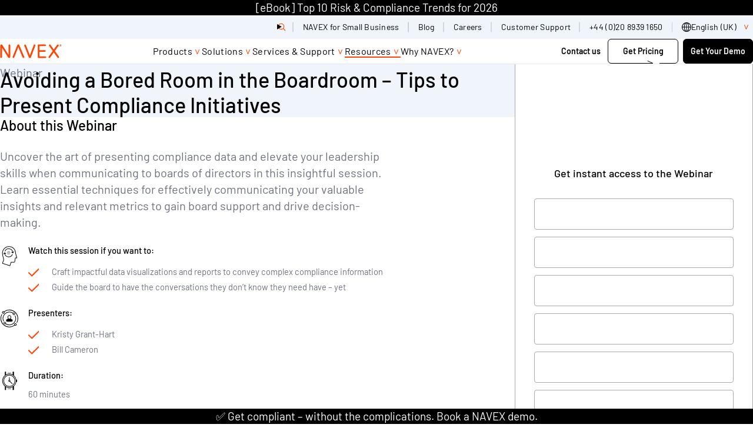

--- FILE ---
content_type: text/html; charset=utf-8
request_url: https://www.google.com/recaptcha/api2/anchor?ar=1&k=6Lev7YYqAAAAAMg_CgJF3yME1ypLJWcWNZL3DHaD&co=aHR0cHM6Ly93d3cubmF2ZXguY29tOjQ0Mw..&hl=en&v=N67nZn4AqZkNcbeMu4prBgzg&size=invisible&anchor-ms=20000&execute-ms=30000&cb=choqbjby4hne
body_size: 48779
content:
<!DOCTYPE HTML><html dir="ltr" lang="en"><head><meta http-equiv="Content-Type" content="text/html; charset=UTF-8">
<meta http-equiv="X-UA-Compatible" content="IE=edge">
<title>reCAPTCHA</title>
<style type="text/css">
/* cyrillic-ext */
@font-face {
  font-family: 'Roboto';
  font-style: normal;
  font-weight: 400;
  font-stretch: 100%;
  src: url(//fonts.gstatic.com/s/roboto/v48/KFO7CnqEu92Fr1ME7kSn66aGLdTylUAMa3GUBHMdazTgWw.woff2) format('woff2');
  unicode-range: U+0460-052F, U+1C80-1C8A, U+20B4, U+2DE0-2DFF, U+A640-A69F, U+FE2E-FE2F;
}
/* cyrillic */
@font-face {
  font-family: 'Roboto';
  font-style: normal;
  font-weight: 400;
  font-stretch: 100%;
  src: url(//fonts.gstatic.com/s/roboto/v48/KFO7CnqEu92Fr1ME7kSn66aGLdTylUAMa3iUBHMdazTgWw.woff2) format('woff2');
  unicode-range: U+0301, U+0400-045F, U+0490-0491, U+04B0-04B1, U+2116;
}
/* greek-ext */
@font-face {
  font-family: 'Roboto';
  font-style: normal;
  font-weight: 400;
  font-stretch: 100%;
  src: url(//fonts.gstatic.com/s/roboto/v48/KFO7CnqEu92Fr1ME7kSn66aGLdTylUAMa3CUBHMdazTgWw.woff2) format('woff2');
  unicode-range: U+1F00-1FFF;
}
/* greek */
@font-face {
  font-family: 'Roboto';
  font-style: normal;
  font-weight: 400;
  font-stretch: 100%;
  src: url(//fonts.gstatic.com/s/roboto/v48/KFO7CnqEu92Fr1ME7kSn66aGLdTylUAMa3-UBHMdazTgWw.woff2) format('woff2');
  unicode-range: U+0370-0377, U+037A-037F, U+0384-038A, U+038C, U+038E-03A1, U+03A3-03FF;
}
/* math */
@font-face {
  font-family: 'Roboto';
  font-style: normal;
  font-weight: 400;
  font-stretch: 100%;
  src: url(//fonts.gstatic.com/s/roboto/v48/KFO7CnqEu92Fr1ME7kSn66aGLdTylUAMawCUBHMdazTgWw.woff2) format('woff2');
  unicode-range: U+0302-0303, U+0305, U+0307-0308, U+0310, U+0312, U+0315, U+031A, U+0326-0327, U+032C, U+032F-0330, U+0332-0333, U+0338, U+033A, U+0346, U+034D, U+0391-03A1, U+03A3-03A9, U+03B1-03C9, U+03D1, U+03D5-03D6, U+03F0-03F1, U+03F4-03F5, U+2016-2017, U+2034-2038, U+203C, U+2040, U+2043, U+2047, U+2050, U+2057, U+205F, U+2070-2071, U+2074-208E, U+2090-209C, U+20D0-20DC, U+20E1, U+20E5-20EF, U+2100-2112, U+2114-2115, U+2117-2121, U+2123-214F, U+2190, U+2192, U+2194-21AE, U+21B0-21E5, U+21F1-21F2, U+21F4-2211, U+2213-2214, U+2216-22FF, U+2308-230B, U+2310, U+2319, U+231C-2321, U+2336-237A, U+237C, U+2395, U+239B-23B7, U+23D0, U+23DC-23E1, U+2474-2475, U+25AF, U+25B3, U+25B7, U+25BD, U+25C1, U+25CA, U+25CC, U+25FB, U+266D-266F, U+27C0-27FF, U+2900-2AFF, U+2B0E-2B11, U+2B30-2B4C, U+2BFE, U+3030, U+FF5B, U+FF5D, U+1D400-1D7FF, U+1EE00-1EEFF;
}
/* symbols */
@font-face {
  font-family: 'Roboto';
  font-style: normal;
  font-weight: 400;
  font-stretch: 100%;
  src: url(//fonts.gstatic.com/s/roboto/v48/KFO7CnqEu92Fr1ME7kSn66aGLdTylUAMaxKUBHMdazTgWw.woff2) format('woff2');
  unicode-range: U+0001-000C, U+000E-001F, U+007F-009F, U+20DD-20E0, U+20E2-20E4, U+2150-218F, U+2190, U+2192, U+2194-2199, U+21AF, U+21E6-21F0, U+21F3, U+2218-2219, U+2299, U+22C4-22C6, U+2300-243F, U+2440-244A, U+2460-24FF, U+25A0-27BF, U+2800-28FF, U+2921-2922, U+2981, U+29BF, U+29EB, U+2B00-2BFF, U+4DC0-4DFF, U+FFF9-FFFB, U+10140-1018E, U+10190-1019C, U+101A0, U+101D0-101FD, U+102E0-102FB, U+10E60-10E7E, U+1D2C0-1D2D3, U+1D2E0-1D37F, U+1F000-1F0FF, U+1F100-1F1AD, U+1F1E6-1F1FF, U+1F30D-1F30F, U+1F315, U+1F31C, U+1F31E, U+1F320-1F32C, U+1F336, U+1F378, U+1F37D, U+1F382, U+1F393-1F39F, U+1F3A7-1F3A8, U+1F3AC-1F3AF, U+1F3C2, U+1F3C4-1F3C6, U+1F3CA-1F3CE, U+1F3D4-1F3E0, U+1F3ED, U+1F3F1-1F3F3, U+1F3F5-1F3F7, U+1F408, U+1F415, U+1F41F, U+1F426, U+1F43F, U+1F441-1F442, U+1F444, U+1F446-1F449, U+1F44C-1F44E, U+1F453, U+1F46A, U+1F47D, U+1F4A3, U+1F4B0, U+1F4B3, U+1F4B9, U+1F4BB, U+1F4BF, U+1F4C8-1F4CB, U+1F4D6, U+1F4DA, U+1F4DF, U+1F4E3-1F4E6, U+1F4EA-1F4ED, U+1F4F7, U+1F4F9-1F4FB, U+1F4FD-1F4FE, U+1F503, U+1F507-1F50B, U+1F50D, U+1F512-1F513, U+1F53E-1F54A, U+1F54F-1F5FA, U+1F610, U+1F650-1F67F, U+1F687, U+1F68D, U+1F691, U+1F694, U+1F698, U+1F6AD, U+1F6B2, U+1F6B9-1F6BA, U+1F6BC, U+1F6C6-1F6CF, U+1F6D3-1F6D7, U+1F6E0-1F6EA, U+1F6F0-1F6F3, U+1F6F7-1F6FC, U+1F700-1F7FF, U+1F800-1F80B, U+1F810-1F847, U+1F850-1F859, U+1F860-1F887, U+1F890-1F8AD, U+1F8B0-1F8BB, U+1F8C0-1F8C1, U+1F900-1F90B, U+1F93B, U+1F946, U+1F984, U+1F996, U+1F9E9, U+1FA00-1FA6F, U+1FA70-1FA7C, U+1FA80-1FA89, U+1FA8F-1FAC6, U+1FACE-1FADC, U+1FADF-1FAE9, U+1FAF0-1FAF8, U+1FB00-1FBFF;
}
/* vietnamese */
@font-face {
  font-family: 'Roboto';
  font-style: normal;
  font-weight: 400;
  font-stretch: 100%;
  src: url(//fonts.gstatic.com/s/roboto/v48/KFO7CnqEu92Fr1ME7kSn66aGLdTylUAMa3OUBHMdazTgWw.woff2) format('woff2');
  unicode-range: U+0102-0103, U+0110-0111, U+0128-0129, U+0168-0169, U+01A0-01A1, U+01AF-01B0, U+0300-0301, U+0303-0304, U+0308-0309, U+0323, U+0329, U+1EA0-1EF9, U+20AB;
}
/* latin-ext */
@font-face {
  font-family: 'Roboto';
  font-style: normal;
  font-weight: 400;
  font-stretch: 100%;
  src: url(//fonts.gstatic.com/s/roboto/v48/KFO7CnqEu92Fr1ME7kSn66aGLdTylUAMa3KUBHMdazTgWw.woff2) format('woff2');
  unicode-range: U+0100-02BA, U+02BD-02C5, U+02C7-02CC, U+02CE-02D7, U+02DD-02FF, U+0304, U+0308, U+0329, U+1D00-1DBF, U+1E00-1E9F, U+1EF2-1EFF, U+2020, U+20A0-20AB, U+20AD-20C0, U+2113, U+2C60-2C7F, U+A720-A7FF;
}
/* latin */
@font-face {
  font-family: 'Roboto';
  font-style: normal;
  font-weight: 400;
  font-stretch: 100%;
  src: url(//fonts.gstatic.com/s/roboto/v48/KFO7CnqEu92Fr1ME7kSn66aGLdTylUAMa3yUBHMdazQ.woff2) format('woff2');
  unicode-range: U+0000-00FF, U+0131, U+0152-0153, U+02BB-02BC, U+02C6, U+02DA, U+02DC, U+0304, U+0308, U+0329, U+2000-206F, U+20AC, U+2122, U+2191, U+2193, U+2212, U+2215, U+FEFF, U+FFFD;
}
/* cyrillic-ext */
@font-face {
  font-family: 'Roboto';
  font-style: normal;
  font-weight: 500;
  font-stretch: 100%;
  src: url(//fonts.gstatic.com/s/roboto/v48/KFO7CnqEu92Fr1ME7kSn66aGLdTylUAMa3GUBHMdazTgWw.woff2) format('woff2');
  unicode-range: U+0460-052F, U+1C80-1C8A, U+20B4, U+2DE0-2DFF, U+A640-A69F, U+FE2E-FE2F;
}
/* cyrillic */
@font-face {
  font-family: 'Roboto';
  font-style: normal;
  font-weight: 500;
  font-stretch: 100%;
  src: url(//fonts.gstatic.com/s/roboto/v48/KFO7CnqEu92Fr1ME7kSn66aGLdTylUAMa3iUBHMdazTgWw.woff2) format('woff2');
  unicode-range: U+0301, U+0400-045F, U+0490-0491, U+04B0-04B1, U+2116;
}
/* greek-ext */
@font-face {
  font-family: 'Roboto';
  font-style: normal;
  font-weight: 500;
  font-stretch: 100%;
  src: url(//fonts.gstatic.com/s/roboto/v48/KFO7CnqEu92Fr1ME7kSn66aGLdTylUAMa3CUBHMdazTgWw.woff2) format('woff2');
  unicode-range: U+1F00-1FFF;
}
/* greek */
@font-face {
  font-family: 'Roboto';
  font-style: normal;
  font-weight: 500;
  font-stretch: 100%;
  src: url(//fonts.gstatic.com/s/roboto/v48/KFO7CnqEu92Fr1ME7kSn66aGLdTylUAMa3-UBHMdazTgWw.woff2) format('woff2');
  unicode-range: U+0370-0377, U+037A-037F, U+0384-038A, U+038C, U+038E-03A1, U+03A3-03FF;
}
/* math */
@font-face {
  font-family: 'Roboto';
  font-style: normal;
  font-weight: 500;
  font-stretch: 100%;
  src: url(//fonts.gstatic.com/s/roboto/v48/KFO7CnqEu92Fr1ME7kSn66aGLdTylUAMawCUBHMdazTgWw.woff2) format('woff2');
  unicode-range: U+0302-0303, U+0305, U+0307-0308, U+0310, U+0312, U+0315, U+031A, U+0326-0327, U+032C, U+032F-0330, U+0332-0333, U+0338, U+033A, U+0346, U+034D, U+0391-03A1, U+03A3-03A9, U+03B1-03C9, U+03D1, U+03D5-03D6, U+03F0-03F1, U+03F4-03F5, U+2016-2017, U+2034-2038, U+203C, U+2040, U+2043, U+2047, U+2050, U+2057, U+205F, U+2070-2071, U+2074-208E, U+2090-209C, U+20D0-20DC, U+20E1, U+20E5-20EF, U+2100-2112, U+2114-2115, U+2117-2121, U+2123-214F, U+2190, U+2192, U+2194-21AE, U+21B0-21E5, U+21F1-21F2, U+21F4-2211, U+2213-2214, U+2216-22FF, U+2308-230B, U+2310, U+2319, U+231C-2321, U+2336-237A, U+237C, U+2395, U+239B-23B7, U+23D0, U+23DC-23E1, U+2474-2475, U+25AF, U+25B3, U+25B7, U+25BD, U+25C1, U+25CA, U+25CC, U+25FB, U+266D-266F, U+27C0-27FF, U+2900-2AFF, U+2B0E-2B11, U+2B30-2B4C, U+2BFE, U+3030, U+FF5B, U+FF5D, U+1D400-1D7FF, U+1EE00-1EEFF;
}
/* symbols */
@font-face {
  font-family: 'Roboto';
  font-style: normal;
  font-weight: 500;
  font-stretch: 100%;
  src: url(//fonts.gstatic.com/s/roboto/v48/KFO7CnqEu92Fr1ME7kSn66aGLdTylUAMaxKUBHMdazTgWw.woff2) format('woff2');
  unicode-range: U+0001-000C, U+000E-001F, U+007F-009F, U+20DD-20E0, U+20E2-20E4, U+2150-218F, U+2190, U+2192, U+2194-2199, U+21AF, U+21E6-21F0, U+21F3, U+2218-2219, U+2299, U+22C4-22C6, U+2300-243F, U+2440-244A, U+2460-24FF, U+25A0-27BF, U+2800-28FF, U+2921-2922, U+2981, U+29BF, U+29EB, U+2B00-2BFF, U+4DC0-4DFF, U+FFF9-FFFB, U+10140-1018E, U+10190-1019C, U+101A0, U+101D0-101FD, U+102E0-102FB, U+10E60-10E7E, U+1D2C0-1D2D3, U+1D2E0-1D37F, U+1F000-1F0FF, U+1F100-1F1AD, U+1F1E6-1F1FF, U+1F30D-1F30F, U+1F315, U+1F31C, U+1F31E, U+1F320-1F32C, U+1F336, U+1F378, U+1F37D, U+1F382, U+1F393-1F39F, U+1F3A7-1F3A8, U+1F3AC-1F3AF, U+1F3C2, U+1F3C4-1F3C6, U+1F3CA-1F3CE, U+1F3D4-1F3E0, U+1F3ED, U+1F3F1-1F3F3, U+1F3F5-1F3F7, U+1F408, U+1F415, U+1F41F, U+1F426, U+1F43F, U+1F441-1F442, U+1F444, U+1F446-1F449, U+1F44C-1F44E, U+1F453, U+1F46A, U+1F47D, U+1F4A3, U+1F4B0, U+1F4B3, U+1F4B9, U+1F4BB, U+1F4BF, U+1F4C8-1F4CB, U+1F4D6, U+1F4DA, U+1F4DF, U+1F4E3-1F4E6, U+1F4EA-1F4ED, U+1F4F7, U+1F4F9-1F4FB, U+1F4FD-1F4FE, U+1F503, U+1F507-1F50B, U+1F50D, U+1F512-1F513, U+1F53E-1F54A, U+1F54F-1F5FA, U+1F610, U+1F650-1F67F, U+1F687, U+1F68D, U+1F691, U+1F694, U+1F698, U+1F6AD, U+1F6B2, U+1F6B9-1F6BA, U+1F6BC, U+1F6C6-1F6CF, U+1F6D3-1F6D7, U+1F6E0-1F6EA, U+1F6F0-1F6F3, U+1F6F7-1F6FC, U+1F700-1F7FF, U+1F800-1F80B, U+1F810-1F847, U+1F850-1F859, U+1F860-1F887, U+1F890-1F8AD, U+1F8B0-1F8BB, U+1F8C0-1F8C1, U+1F900-1F90B, U+1F93B, U+1F946, U+1F984, U+1F996, U+1F9E9, U+1FA00-1FA6F, U+1FA70-1FA7C, U+1FA80-1FA89, U+1FA8F-1FAC6, U+1FACE-1FADC, U+1FADF-1FAE9, U+1FAF0-1FAF8, U+1FB00-1FBFF;
}
/* vietnamese */
@font-face {
  font-family: 'Roboto';
  font-style: normal;
  font-weight: 500;
  font-stretch: 100%;
  src: url(//fonts.gstatic.com/s/roboto/v48/KFO7CnqEu92Fr1ME7kSn66aGLdTylUAMa3OUBHMdazTgWw.woff2) format('woff2');
  unicode-range: U+0102-0103, U+0110-0111, U+0128-0129, U+0168-0169, U+01A0-01A1, U+01AF-01B0, U+0300-0301, U+0303-0304, U+0308-0309, U+0323, U+0329, U+1EA0-1EF9, U+20AB;
}
/* latin-ext */
@font-face {
  font-family: 'Roboto';
  font-style: normal;
  font-weight: 500;
  font-stretch: 100%;
  src: url(//fonts.gstatic.com/s/roboto/v48/KFO7CnqEu92Fr1ME7kSn66aGLdTylUAMa3KUBHMdazTgWw.woff2) format('woff2');
  unicode-range: U+0100-02BA, U+02BD-02C5, U+02C7-02CC, U+02CE-02D7, U+02DD-02FF, U+0304, U+0308, U+0329, U+1D00-1DBF, U+1E00-1E9F, U+1EF2-1EFF, U+2020, U+20A0-20AB, U+20AD-20C0, U+2113, U+2C60-2C7F, U+A720-A7FF;
}
/* latin */
@font-face {
  font-family: 'Roboto';
  font-style: normal;
  font-weight: 500;
  font-stretch: 100%;
  src: url(//fonts.gstatic.com/s/roboto/v48/KFO7CnqEu92Fr1ME7kSn66aGLdTylUAMa3yUBHMdazQ.woff2) format('woff2');
  unicode-range: U+0000-00FF, U+0131, U+0152-0153, U+02BB-02BC, U+02C6, U+02DA, U+02DC, U+0304, U+0308, U+0329, U+2000-206F, U+20AC, U+2122, U+2191, U+2193, U+2212, U+2215, U+FEFF, U+FFFD;
}
/* cyrillic-ext */
@font-face {
  font-family: 'Roboto';
  font-style: normal;
  font-weight: 900;
  font-stretch: 100%;
  src: url(//fonts.gstatic.com/s/roboto/v48/KFO7CnqEu92Fr1ME7kSn66aGLdTylUAMa3GUBHMdazTgWw.woff2) format('woff2');
  unicode-range: U+0460-052F, U+1C80-1C8A, U+20B4, U+2DE0-2DFF, U+A640-A69F, U+FE2E-FE2F;
}
/* cyrillic */
@font-face {
  font-family: 'Roboto';
  font-style: normal;
  font-weight: 900;
  font-stretch: 100%;
  src: url(//fonts.gstatic.com/s/roboto/v48/KFO7CnqEu92Fr1ME7kSn66aGLdTylUAMa3iUBHMdazTgWw.woff2) format('woff2');
  unicode-range: U+0301, U+0400-045F, U+0490-0491, U+04B0-04B1, U+2116;
}
/* greek-ext */
@font-face {
  font-family: 'Roboto';
  font-style: normal;
  font-weight: 900;
  font-stretch: 100%;
  src: url(//fonts.gstatic.com/s/roboto/v48/KFO7CnqEu92Fr1ME7kSn66aGLdTylUAMa3CUBHMdazTgWw.woff2) format('woff2');
  unicode-range: U+1F00-1FFF;
}
/* greek */
@font-face {
  font-family: 'Roboto';
  font-style: normal;
  font-weight: 900;
  font-stretch: 100%;
  src: url(//fonts.gstatic.com/s/roboto/v48/KFO7CnqEu92Fr1ME7kSn66aGLdTylUAMa3-UBHMdazTgWw.woff2) format('woff2');
  unicode-range: U+0370-0377, U+037A-037F, U+0384-038A, U+038C, U+038E-03A1, U+03A3-03FF;
}
/* math */
@font-face {
  font-family: 'Roboto';
  font-style: normal;
  font-weight: 900;
  font-stretch: 100%;
  src: url(//fonts.gstatic.com/s/roboto/v48/KFO7CnqEu92Fr1ME7kSn66aGLdTylUAMawCUBHMdazTgWw.woff2) format('woff2');
  unicode-range: U+0302-0303, U+0305, U+0307-0308, U+0310, U+0312, U+0315, U+031A, U+0326-0327, U+032C, U+032F-0330, U+0332-0333, U+0338, U+033A, U+0346, U+034D, U+0391-03A1, U+03A3-03A9, U+03B1-03C9, U+03D1, U+03D5-03D6, U+03F0-03F1, U+03F4-03F5, U+2016-2017, U+2034-2038, U+203C, U+2040, U+2043, U+2047, U+2050, U+2057, U+205F, U+2070-2071, U+2074-208E, U+2090-209C, U+20D0-20DC, U+20E1, U+20E5-20EF, U+2100-2112, U+2114-2115, U+2117-2121, U+2123-214F, U+2190, U+2192, U+2194-21AE, U+21B0-21E5, U+21F1-21F2, U+21F4-2211, U+2213-2214, U+2216-22FF, U+2308-230B, U+2310, U+2319, U+231C-2321, U+2336-237A, U+237C, U+2395, U+239B-23B7, U+23D0, U+23DC-23E1, U+2474-2475, U+25AF, U+25B3, U+25B7, U+25BD, U+25C1, U+25CA, U+25CC, U+25FB, U+266D-266F, U+27C0-27FF, U+2900-2AFF, U+2B0E-2B11, U+2B30-2B4C, U+2BFE, U+3030, U+FF5B, U+FF5D, U+1D400-1D7FF, U+1EE00-1EEFF;
}
/* symbols */
@font-face {
  font-family: 'Roboto';
  font-style: normal;
  font-weight: 900;
  font-stretch: 100%;
  src: url(//fonts.gstatic.com/s/roboto/v48/KFO7CnqEu92Fr1ME7kSn66aGLdTylUAMaxKUBHMdazTgWw.woff2) format('woff2');
  unicode-range: U+0001-000C, U+000E-001F, U+007F-009F, U+20DD-20E0, U+20E2-20E4, U+2150-218F, U+2190, U+2192, U+2194-2199, U+21AF, U+21E6-21F0, U+21F3, U+2218-2219, U+2299, U+22C4-22C6, U+2300-243F, U+2440-244A, U+2460-24FF, U+25A0-27BF, U+2800-28FF, U+2921-2922, U+2981, U+29BF, U+29EB, U+2B00-2BFF, U+4DC0-4DFF, U+FFF9-FFFB, U+10140-1018E, U+10190-1019C, U+101A0, U+101D0-101FD, U+102E0-102FB, U+10E60-10E7E, U+1D2C0-1D2D3, U+1D2E0-1D37F, U+1F000-1F0FF, U+1F100-1F1AD, U+1F1E6-1F1FF, U+1F30D-1F30F, U+1F315, U+1F31C, U+1F31E, U+1F320-1F32C, U+1F336, U+1F378, U+1F37D, U+1F382, U+1F393-1F39F, U+1F3A7-1F3A8, U+1F3AC-1F3AF, U+1F3C2, U+1F3C4-1F3C6, U+1F3CA-1F3CE, U+1F3D4-1F3E0, U+1F3ED, U+1F3F1-1F3F3, U+1F3F5-1F3F7, U+1F408, U+1F415, U+1F41F, U+1F426, U+1F43F, U+1F441-1F442, U+1F444, U+1F446-1F449, U+1F44C-1F44E, U+1F453, U+1F46A, U+1F47D, U+1F4A3, U+1F4B0, U+1F4B3, U+1F4B9, U+1F4BB, U+1F4BF, U+1F4C8-1F4CB, U+1F4D6, U+1F4DA, U+1F4DF, U+1F4E3-1F4E6, U+1F4EA-1F4ED, U+1F4F7, U+1F4F9-1F4FB, U+1F4FD-1F4FE, U+1F503, U+1F507-1F50B, U+1F50D, U+1F512-1F513, U+1F53E-1F54A, U+1F54F-1F5FA, U+1F610, U+1F650-1F67F, U+1F687, U+1F68D, U+1F691, U+1F694, U+1F698, U+1F6AD, U+1F6B2, U+1F6B9-1F6BA, U+1F6BC, U+1F6C6-1F6CF, U+1F6D3-1F6D7, U+1F6E0-1F6EA, U+1F6F0-1F6F3, U+1F6F7-1F6FC, U+1F700-1F7FF, U+1F800-1F80B, U+1F810-1F847, U+1F850-1F859, U+1F860-1F887, U+1F890-1F8AD, U+1F8B0-1F8BB, U+1F8C0-1F8C1, U+1F900-1F90B, U+1F93B, U+1F946, U+1F984, U+1F996, U+1F9E9, U+1FA00-1FA6F, U+1FA70-1FA7C, U+1FA80-1FA89, U+1FA8F-1FAC6, U+1FACE-1FADC, U+1FADF-1FAE9, U+1FAF0-1FAF8, U+1FB00-1FBFF;
}
/* vietnamese */
@font-face {
  font-family: 'Roboto';
  font-style: normal;
  font-weight: 900;
  font-stretch: 100%;
  src: url(//fonts.gstatic.com/s/roboto/v48/KFO7CnqEu92Fr1ME7kSn66aGLdTylUAMa3OUBHMdazTgWw.woff2) format('woff2');
  unicode-range: U+0102-0103, U+0110-0111, U+0128-0129, U+0168-0169, U+01A0-01A1, U+01AF-01B0, U+0300-0301, U+0303-0304, U+0308-0309, U+0323, U+0329, U+1EA0-1EF9, U+20AB;
}
/* latin-ext */
@font-face {
  font-family: 'Roboto';
  font-style: normal;
  font-weight: 900;
  font-stretch: 100%;
  src: url(//fonts.gstatic.com/s/roboto/v48/KFO7CnqEu92Fr1ME7kSn66aGLdTylUAMa3KUBHMdazTgWw.woff2) format('woff2');
  unicode-range: U+0100-02BA, U+02BD-02C5, U+02C7-02CC, U+02CE-02D7, U+02DD-02FF, U+0304, U+0308, U+0329, U+1D00-1DBF, U+1E00-1E9F, U+1EF2-1EFF, U+2020, U+20A0-20AB, U+20AD-20C0, U+2113, U+2C60-2C7F, U+A720-A7FF;
}
/* latin */
@font-face {
  font-family: 'Roboto';
  font-style: normal;
  font-weight: 900;
  font-stretch: 100%;
  src: url(//fonts.gstatic.com/s/roboto/v48/KFO7CnqEu92Fr1ME7kSn66aGLdTylUAMa3yUBHMdazQ.woff2) format('woff2');
  unicode-range: U+0000-00FF, U+0131, U+0152-0153, U+02BB-02BC, U+02C6, U+02DA, U+02DC, U+0304, U+0308, U+0329, U+2000-206F, U+20AC, U+2122, U+2191, U+2193, U+2212, U+2215, U+FEFF, U+FFFD;
}

</style>
<link rel="stylesheet" type="text/css" href="https://www.gstatic.com/recaptcha/releases/N67nZn4AqZkNcbeMu4prBgzg/styles__ltr.css">
<script nonce="ELVRlF3JTlkv2t3OlcgRLA" type="text/javascript">window['__recaptcha_api'] = 'https://www.google.com/recaptcha/api2/';</script>
<script type="text/javascript" src="https://www.gstatic.com/recaptcha/releases/N67nZn4AqZkNcbeMu4prBgzg/recaptcha__en.js" nonce="ELVRlF3JTlkv2t3OlcgRLA">
      
    </script></head>
<body><div id="rc-anchor-alert" class="rc-anchor-alert"></div>
<input type="hidden" id="recaptcha-token" value="[base64]">
<script type="text/javascript" nonce="ELVRlF3JTlkv2t3OlcgRLA">
      recaptcha.anchor.Main.init("[\x22ainput\x22,[\x22bgdata\x22,\x22\x22,\[base64]/[base64]/[base64]/[base64]/[base64]/UltsKytdPUU6KEU8MjA0OD9SW2wrK109RT4+NnwxOTI6KChFJjY0NTEyKT09NTUyOTYmJk0rMTxjLmxlbmd0aCYmKGMuY2hhckNvZGVBdChNKzEpJjY0NTEyKT09NTYzMjA/[base64]/[base64]/[base64]/[base64]/[base64]/[base64]/[base64]\x22,\[base64]\x22,\[base64]/CksKkwqljw4MYwqlAw4zDsmnCiWDDpE7DrcKZw5HDmTB1wo9pd8KzKMKCBcO6wr3Co8K5ecKCwr9rO0lQOcKzFMOmw6wLwoJRY8K1wrMvbCVnw6prVsKnwo0uw5XDiHt/[base64]/w4XDnxB6w4/DvH5Tw4TCtsKywqPDs8Ogwr3Cv0LDlCZ/w5HCjQHCnsK0Jkgjw4fDsMKbEWjCqcKJw6IYF0rDk1DCoMKxwozCrw8vwqfCngLCqsOcw5AUwpA6w6HDjh0/IsK7w7jDnWY9G8Ola8KxKRjDlMKyRg3Cj8KDw6MVwr0QMz/CrsO/wqMcc8O/wq4DZcOTRcONMsO2LRhmw48Vwq5uw4XDh0LDnQ/CssO+wr/CscKxOcKJw7HCtjDDl8OYUcO8eFE7KBgENMKmwpPCnAwiw7/CmFnCoSPCnAtKwqnDscKSw5hULHsHw47CilHDqMKnOEwIw7tab8Kvw6kowqJAw7LDikHDqnZCw5UMwrkNw4XDvcOIwrHDh8KPw6o5OcK1w67ChS7DicOfSVPCsWLCq8OtEADCjcKpX1PCnMO9wqMnFCojwq/DtmAWecOzWcOhwr3CoTPCqcK9AMOHwrnDpSRGLwjCny/DiMKtwrV3wo7CscOAw6fDmSvDnsKvw7TClUkFwovCgAXDtcKZDTEbLQnDksO/YC/Dr8Kmw70Xw7/CpnI8woVZw4jCqiPChMOjw6zCtsODNcOwBsKpOcOEJ8KGw61vZMOJw5nDlTJtesO9McK+eMOWLcOjKz3CiMKAwqAcXBDCpzHDlsOSw77CrRUmwo9ywr/[base64]/[base64]/[base64]/DpMOew5DDkMOAw73CpCBQw5kwYcOFNUfCoDTDhlkGwqgGDVc6IsKYwrlHJFU2XFLChSvCucKMOMK0fWbCgR49w71Vw4LCpWN1w5ooXxHCrcKIwo1dw5/CmcOISHY/wqTDjsKqw756KMOQw4lyw7XDjsOpwpwlw7JVw5rCqcOxfS3DnTbCj8OMWVZ4wpFBAHrDksKfCcKfw6VQw7lhw53DvcKzw5tuwqnCjcO/w4XCpGVDYA/CqMK/wrPDh2puw7RmwpHCr3VCwpfChFLDicKZw6BRw4LDnMOWwpE0bsOKUMOzwqbDtsKTwoBPbVIfw7p4w7/ChgrChBoLawcmH1rCicKhTsKVwqlbD8OhaMK2ZhpxUcOHBSADwrFCw5UycsKfbcOSwp7DvWXCgQUsCsKYwpjDriUuUcKKNcOsVVc0w5XDm8OzKW3DksKvw7UQUh3DhMK0w5ZrXcKOfSPDuXJNwpNswpfDhMOwTcORwofCgMKdwpPCl15Jwp/CvsKYGRLDh8Olw6RQAsK1LR81CcK5WMO8w6LDtG0VIsKMTMO5w4DCljnCnsOKcMOjCBzCmcKCAMKVw4E5ZXseUcKVZMORw7DCo8OwwpF9U8KDT8Oow55Kw5jDv8KUPWbDrxNlwoBjIS9Bw57Dtn3Ct8OxXgFxwo9dSXTDgcOVw7/[base64]/CtMKXw4ZrGMOudsO9w6/CsDReDcKrw4rDlMKIw4QEwpzDnnwfOsK9IEc1N8Kaw6ABRsOPRMO8H0LCp1VyPcK7SCvCh8KpMy/Dt8KHw7vDlsKiLMOywrfDqG/CnMOsw5vDgmPDglPCssO/[base64]/NMOsccOTw4J5JRbDsMOKw5nDhMOowoTDi8Kyw6YFOsKOwqbDs8OXJSvClcKJR8ORw5Rnwr/CmcKVwqZbHsOtX8KJwr4Lw7LCiMK8fWTDlsOkw6TDvi4lw5MsQsK/wrxzc33Dg8KIPmxdw5fCuWE9w6jDllLDih/DkAHCoHlVwo7DvcKewrPCssODwqkMHcOqIsO9aMKRCWHCtsK3Dwo2wpfDh0ZSwqM7AwYEIm5Vw7zCrsOqwpDDocK7woJ/w7c2MhMfwoU3dSrCmcOmw7HDmsOUw5vCowHDlF15woLCtcKPN8KVOiTDtwnDjHHCv8OkYERWF23Dn1jCs8KOwqRKFXtUw7zCniJecwTCnH/DkR8PbjbCn8KGVsOoUBZkwoZyHMKvw7o2WG8wRMOKwo7CpsKdORlQw6HDmsKuPlVUe8OOIMOwWyXCukIqwpXDt8KEwo4GIDvDocKsOsK9DnrClDjDqsK7exxKCADCsMKwwooswo4uFcKJSMO2wprCksOqTm1SwrBHWcOgJsKPw5/CiGBqMcKSw51PQwINKMKJw4TCjkPDjcOKw4XDhMOvw67Dp8KCF8KHYRUkY0fDmsK5w6QXEcOhw7fCgXPCkcOUw4PChcKCw7XDhsK/[base64]/[base64]/CjmrDk8KCw7tJCcKWFcKoYcK2bWnDnMOaSFZ4cQlYw5Rmwq3Dg8Omwq80w7vCujsEw7TCm8OewqjDhcO+wr7ChMKIEcKqFsK6a34/TsO9NcKFAsKAw54zwrJTbDtvX8K/w5IvUcOzw7/DgsOrw7oCHwjCt8OUFsO2wojDvl/Dth8kwr08wrJCwqQfEsKBW8Kgw6dnSz7DmirCo07CpMK5XTkxFBM/w4zCtmZmBMKrwqV3wp80wrrDlmPDjcO8LsKFQsOUKsOzwpNnwqQiek00GWhXw4Iew5Ilw50ANwTDn8KVLMOhwo1dw5bDisKjw67DqVFGwqXDnsOgfcKJwqfCm8KdM2bCm2bDvsO6wrHDnMKUOMOLMHnDqMKTwojCg1/Ck8OPFk3CpsKJdRoaw6sRwrTDrCrDiTXDiMKcw4sND13CrgzCr8KjYcKDCMOVdMKAeyrCgyF0wpBiPMKeGh0mIQZxwrDCgMK6CGzDjcOGw5bDl8OGfWg9fRrDs8O0WsOxWjoIJnlCwr/CpAVsw4zDisOkHQQYw7DCtMKxwoxqw5VDw6vCh0plw44HDBJmw5LDo8KLwq3Cj37CnzdgbcKnBMOSwo3DtMOHw6IuEn8vOSMfD8KeecOIN8KJAgTCi8KRO8K3KcKBwp7Dgh/CmwsHYEViw5PDs8OQSC/CjsKnJmHCtMK7fSbDmw/DhkjDjAPDuMKKw64/w6jCsQJpVkvCkcOHcMKDwq9RWFrCisK7HCIcwoQXAgMAMm1hw4vCmsOMwqtgwovCh8OvQsONBsKldR7Du8KhMcOgL8Okw5EgUyXCt8OHQMOWJcKtwqtrKHNSwqnDqxMPH8OUwrLDtMOZwoxtw4HChytEITUQN8O9HMOBw7w7wqssesKqNgpqwp/CnzTDrlPCgcOlwrfDjcKAwp0gw51hD8Ogw6HClMKmakLCuy9qwrPDk3llw5AJfsO0UsK8CiEjwpVqcMOGwpDCs8KHE8OXIMKpwoFBcFvCssKzOsOBcMKxIiYkw5Ebw68dbcKkwqTCtMO3w7lmSMK4NhY/wptMw6nCt3LDtMOAw4MzwqTDocKzBsKUOsK5USV7wqZwDSbDksKYAXh5w7bCp8KAUcOyIjDCjV/[base64]/[base64]/DqsKNG8O+CsOQKktnw7LDilnDki8Sw4XCkMOawqFNd8KMCTV9LMKdw5kWwpPDhsOWTcKZJklLwpvDuD7DgH4rAgHDvsO+w4tvw4Bawp3CglfCj8K6PMOuwpB/BcO6CsK3wrrDmXcgfsOzEFjDoCHCtDUcbsOHw4TDnTgkWcKkwoFzdcOUfAbDo8KzeMKDE8OiTifDvcOxO8OYQSIzaHfCgcKZB8KEwo1bJkRGw6sLf8K3w4HCs8K1BcKbwq8AWnPDgxXCqXN8dcK8M8KDwpbDtSXDi8OXGcOCHiTCtsOBNB5IZmfDnw/[base64]/CkMKDw49rwoNxdTjCgMOwQAzCpTo6wrDCiMKLWTDDrwI/wqrDncKJw5nDisKCwr0nwqp1JGYhKMOQw7XDiQjCv35LGQfDtcOocsO6wpzDkcKyw4DCkMKaw6zChwZxwrl0OcKEW8Ocw7XCpm4+woYtZMKGAsOow7fDjMOwwq1cFcKJwqJRDcKubwV4w5/CqcO/wq3Dtwx9Z15oUcKCwpjDpiZww5Y1fcOqwq1EUsKPw5TCojpqwrhAwrV5w519w4zCtk/CpsKCLD3DunnDjcOXM1TCgsKtOTjChsK9JFgiw5fDrljDicOQVMK/bBDCpsKsw6LDscKewqLDuVkbL0VfQ8OzO1dUwotafMOcwptXKXhFw5bCgwASOz4qw7TDvsOzRcOPw5FowoBtw5sewpTDpFxfeCpbLBh0IE3DusOrbwxRKBbDvjPDnSHDocKIJVkREnYFXcKTwqrDhFJzOQUyw5fDosO/P8O5w6YBb8OlYWUYP03CgMKeDXLCpRZkRcKAw5LCmsKKPsObBsOBDR/Ds8OgwrXDsRPDkVRrc8KJwoXCrMKMw6Vlw4xdwofCjGTCi2tNCMKRwoHCqcKAcx97fMOtw6BbwoHCpwnCrcK+E15Ww6dhwq4mCcOdVAJPPMOsdcOSwqXCgBZqwq55wo7DgWpGwrMQw6bDh8KdIsKOw6/DgHV7w7dtFTA4w4HDkcKkw4fDusKnRljDiE7Cv8KgZAgRMl/CkMOBOsOYDE5iGBRpSlvCocKOA3kqUVwpw7jCuznDrsKywolhw7jCkhtmwo08w5Npd3/CssOpM8Okw7zCnsKeccK9WsOUFkhgLwY4BTJzw63DpTfCtEgeDg/Do8K4NH/DscK/TkLCojggZMKlSwXDh8KuwrjDl2kRdcK2acOowqUzwpXCqcOeRgU6wqXCk8OJw7Y0Zg3DjsKlw5hlw5XChsO2JMOMYCVXwqjCoMOrw65jwoPCslbDmU4odsKmw7QCHHgGL8KqWMOcwqPChMKcw6/DhsKew6tMwrnCi8O/PMOhC8OBYjDCgcODwoJEwrMhwoA9cBPDohrCqjkpHsOMCynDjcKJLMK8T3bCm8OhLcOEXFbDgsOsexzDlD7Dq8KmPsOjOwnDtsKzSFRBXF16VsOIACk6wqBSfcKJw7tYwpbCvnoIwr/CpMKRw5rDt8KCCsOdbSgEYSQVJ3zDv8O5AFUIH8K1cFHDsMKSw73DiFMiw6DDk8OSYyomwpwHMMKeUcKeQD/Cs8KLwqI/PknDgMOEHcK6wo4lw4rDuwbCswbDlx5yw4ITwr7Ci8OpwpMVKGzDmMOawpLCoQkowrnDrcKuXsK1w6LDmk/CkcOIwqHDtcOmwq3DjMOEwpfCl1bDi8OqwrhFTgdlwpPCkcOxw6rDsSs2KDLCqyZzQsK8cMOvw5XDlsK2woBUwqBXE8OxXRbCvg/DgmXCg8KJGsOow4JhKMOsRcOgwqTDr8OBGMOUQ8KJw5LCpU4QLsOpSG3DrBnDkyHDnB8ZwogIXk/[base64]/DvcKIwqrCtMOyw6xFFkzDth/Cr0IjKsKGwrnDjgnDomTCvUFFG8Oiwpp/[base64]/Dm8KufWnClR1mOTLCpMOzb8Oxw53CrsOKwqEyBW/DlsO9w6nCtMKgUMKUIVDCtVhBw6Vtwo/CkcK3wrXCksKwd8KCw6R/woIvwqrCsMO+fBlnSn8GwqpWwoJewqfDuMKMwo7CkgTDnzPCsMKHLlrDiMOUS8ONWMOETsKlVADDvMOcwpQ4wpTCnjNfGCDCvsOVw4V0D8K8YFDClSHDqWVswr9RZBVnwrwcWsOOPVvCvhLCq8O5w5FRwp82w5zCiyjDqMOqwpFkwrRcwoJmwosXXg/[base64]/Dl21CwofDhsKBFsORwqTCrsKpw7zDtA4ow4PCiD0Owot7woFzwqDCpcOYF3/Dk35mZBAheh9rKMO7wp0KG8Ohw6hkwrTDpcKFO8KJwqxwHXolw74bZg9Jw6lvM8KQBVwrwo3DksKpwq01VcOpfMKkw5fCn8OdwpR+wqrDk8K/D8KkwoDDjmfChA9NDsOFbxzCnnnCs2ItXGzCkMOBwq5Tw64FTMOWZTbCh8Ohw6/ChcO7T2zDtMOUwp96wqNuGHdrGsOtVyR4wqLCgcODVxQYZGUfIcKFVcOqMArCrzoTVsKkHsOHQEJ+w4zDvMKZY8O4w7tHMG7DiGVbQ2zDv8OZw4rDoyHDmSnCp0bCvMOZDhJqesKXSi1Bwq8dwrHClcO9JMOMEsK/eSd2wqvCsG8DPMKSw6nCucK2M8OTw77CksONYVEdIMO+MsOFwqrCsFLDp8OyaWfCmsK5TXjDvMKYeSA3w4cYwp97w4XCsH/DncO2w7ccfMOKGsOPMMOMHsOdZ8KHOsKBBcOrwrMBwo0nwoI/[base64]/DrCbCiMKdwoxEccKxwpZFwrZgwqtDwq5Sw6E2w5vCmMKuBUDCtlF5w7Frw6XDol3Do39yw6V3wpl7w7QLwofDoCQ4UsK3R8Kuw7DCpsOzw7BCwqnDoMOjwoLDv38awp4Cw6HDiw7Cu3PDkWLCsCPCqMO0w4/CgsKOayQawpMLwpnCnhHCrsKiw6fDijpbJH3DksONbkgpGMKpXgISwqbDpRrCkcKJSnrCoMO+dMOEw5PCmsORw6zDk8K9wq7CgUtEwoYQL8Kxw7wcwop5wo7CnjfDksKOeHvDtcKSV2DCnMOCTUAjPcOSRMKFwrfCjsOTw6/Do2waAFDDj8Kew6BvwpHDmhnCnMKKw5TCpMOAwocpwqXCvcKQZ3vCiDBfFiTDuyJEw41RE3vDhh/CssKbXjnDusKnwoo0ITtRGsOXKsOJw7LDnMKSwqHCmkYGDGrCpMO6A8Kjwq5beVbCkMKawpPDn0MxHjjCuMOfVMKpw4DCjiNiwqRawp7CksOEWMOXw6HCqHDClhMBw53CgjwUwpbCn8KTwrjCjsOwZsO9woTComjClk7DhUFiw5/DqFjCmMK4OUQpbsOwwoPDmA9FFRfDgsKkPMKLwr7DvwTDhMOrKcO8JmJzZ8Oye8ObaA4cQcOqLMK8woPCrMKSwoXDryx8w6odw4/DicOJPMKvRMKVFcO5OsOgdcKfw4XDv0vCoEbDhlVuCMKiw4LCocO4woTCocKQU8ODwrvDmxQjbBbCqzvDozdRAMKQw7bDljDDpVoQCcOhwoNmw6BYVB3Ds1MNRcODwrDCncOMwpxMZcObWsKEwq14wq8ZwoPDtMKcwqs/SmPClcKGwq9Twq4iN8K8SsKZw77Cvz8tQsKdHMKOw4PCm8OXFQszw77DqVPDjxPCvzV7IhQqMQjDocO5RAxSwrHCvx7CjmfCs8KzwqnDlsKxUAfCkgzCnBxvVlbDvV/[base64]/w7TCvhfDt8KVFArDqjJDwpjCiMK5w5xMw4NETsKDS0JyeEJTOsK7GcKIwrV4SjbCkcOvV1TClMOUwpHDm8Kaw7E/TsK6d8O2DsOqT1U5w5otAyDCqcKyw4UNw4AdWgBQwqXDthrDmMO2w4B2wqkrV8ODC8O+wo85w68IwpbDmBPDpcKiPTp0wr7Dog/DmmfCiUXDhVXDtBPCtcOgwqpFb8OwUnpSPsKGSsOYPg9bOSLCkHDDoMOWw7fConN5wrI2Un0Rw5AYwpx/wozCoD/CvHlGw5cAbGPCtcKJw5zCg8OSB1JHQcKlGV8GwpZsdcK7XsOzWMKEwr14w4rDv8Kbw4hTw41eaMKswpnCmVXDrhhmw5jCmcOACMKrwqtIKUrCgj3CgMKNOsOWBcK6PSfCgEg0AcK/wr7CmMOUw48Sw6vCuMK0ecOlLHc+DMKCMHc3RH7DgsKZw7wnw6fDvQ7DrsKqQcKGw6dESsKZw4DCocK2ZhPCi1vCrcOsMMOrw4vDqFrCqXciXcKSKcKrw4TDmzbDmcOEwo/[base64]/Co8O7w5bDqMK8w6NEc2kRwqzCgknDiMKhJnpiRMKpTAh6w6PDh8O4wobDrhxywqUVw5BGwqPDoMK+Jk5xw5LDk8OrQsOcw49GFy/Cv8OnKS4Aw5wmZMK1wrHDqxPCkEfCvcOgBkHDhMO8w7DDpsOeWGvCjcOswoEdamDCi8K+w5B+wr/CknFbcn7DgwbCvMOKfwDCpMOZJhtmFMONAcK/[base64]/DkcOfJMKTwr8YNMOwNsOEworCl2bCjTEfMsKZwpgBA2ZtfkskBcOoXkLDksOJw6oZw5tYwrJYOg3DoSXDi8OFw4PCskQ+w5HCj0BVwprDiBbDo0o4PR/Dv8KTwqjCkcKywqJGw53DvD/[base64]/DnMOBw6bCg8ODSGJfw4FFPsO9w7nCjwbDj8OQw4wcw5thJcOfUsK9REXDssKswqvDnUUrQw8Qw7pvdcKZw77ClsO4QU9XwpZKLsO2bkbDvcKwwploE8O5XAbDqcK8WsOAGkQiVMKoTScdRSsWwpLDtsOeEMKIwptSelvCv2PCu8OkeBgWw54LBsOjdgLDrcK/ChJ/w7TCgsKHHkUtM8Ktw4ELMVJ9WsKbWnHDunDDsBUheQLDpHoRw5Ipw7wyDC0mY3nDtMOKwqV1YMOHHCRCd8K7PUwcwrstw53CkzZ1RzXDlg/Cn8OeOsOswr3DsyduTcKfwpp8VMOeJgjDsysLMjcgHHPClsOzw5XCoMKMwrjDtMOpYMOHWhUgwqfDgE1Qw4xtf8OlOEPCrcKcw4jCnsOhw43DsMKSAMK+KcOMw6vCrQHCmcKew7tyZRRuwpnDoMOvc8OOIMKLHsKswoY4EkE5WA5bRl/[base64]/CrXIaw4DCmcKcwqEcNsOYecK2w6Q1w4tww4vDh8OHwoR6HXtKd8KMWApIw6dRwrJEYDtweArCqFzCucKPwppJPzE5wrfCgcOqw6QYw5jCt8ODw5AaZcOnSHTDkToGUW7DpEbDssOnw79RwrtWL3NrwpzCoAVlVwhqY8OJw7bDuR7Dl8OICcOBC0ZPUlbCvWzCjsOEw7/CgTnCq8KwD8Kgw6MYw67DtcOJw5JZFcOmRsOxw6TCqnVrDhvDpw3CoXTDvMKnecOzDBAnw5BvenbCr8KpHcK1w4ULwqUmw5kbwr7DlcKmw5TDmFwSEVPDncO1w7LDi8OXwr7DjABEwpRbw7HDun/[base64]/DrnHDgsKswpxCw43CmcOaK8O8NMKfw68Pw70NMh7Cs8OJwoHCm8OWJSDDnMO7wrzDlAlIw409wq9/[base64]/[base64]/DtDnDjVZSOMKiw4LCjcOTw4nDiRTCq8OLw5TDrh3CrzNDw6d0w78ZwqU2w4nDrcK9w7vDjsOJwosSSzw0IF/CvMOowqwAVMKKSEQJw74iw5jDvcKuw5Mbw5hZwpHCpsOnw5LCp8O7wo88OH/[base64]/DujdNw4PCsMOWWHrCoQZuwpUjO8Onw4HDrkzCpcKCQQjDhsKRWGLDrsOfP0/CoQzDo0YMPcKRw64Ow5XDjiLCg8KYwqPDtsKoc8ONwp1EwqrDgsOpw4Fyw5bCqsKracO8w68qXcK/dgArwqDDhcK7wqszFGTDpEXCog0beSpFw4/CmsO7w5/Cs8KuCsKcw5vDiFYZCcKkwqtKwoPCg8OwCBzCpsKFw5LCiigIw4/Cr0xUwqceIsKBw4ggAcOdYMKxKMOOAMKWw4DCjzvCtMOnTkBBPVLDksKbU8KDMmQ6XzBVw4h0woppbMKHw6M8cAtRFMO+Y8O6w5XDiiXClsOTwpHCkyvDojPDucK/WMKtwrJrWcKoZ8KYURbDlcO+wpbDj3N7woDCk8KMUzDCpMKIw4zDhFTDhsKIY0MKw6F/P8O/wokyw7XDhhjDi24udcOww5k4G8K9PFDDsWkQw6LCq8OWfsKowrHCngnDpMOPHm3ChzTDscO8TsKaUsO4wqTDkMKJL8KuwovCr8K0w53CrDDDg8OIMWV/TBXCp21ewqQ9w6Ruw6vDoyZYJ8KCIMOFEcO7w5YaHsOYw6fClcKLP0XDkMKxw5NFLcK8SBVaw4oiXMOEcgZACX8GwrwpQRQZUMOnQcK2esO/wrbCoMOsw7h6w6gPWcOXwrVMaF49wpnDtn1FE8OvJh8Hwp7CvcOVw7t9w6/[base64]/C1PCv8OkazTCgcKaSMKPQnpDTMKcw5HDqMKtG3vDrsO0wq8wb0PDpMOHFgvCi8OiXQbDgsOEw5JnwqLCl0rDsScCw6wuO8Kvwod7w4NMFMOTRVIBTH8XUMO4bD1CKcOTwp4LXh/ChVnDpitcSTY/w4PCjMKKdcKFw6FAFsKOwpIISEvCpUDCtDdJwr5Aw6/DqQzCvsK2wqfDug/Cog7CkxIbBMODf8K5wqEIZFvDm8KWEMKswp7DjxEXw6nDqMKzZw1UwqEjccKKw7dKw5zDmD3Do1HDr2PDn0Adw6leLTnDtnLDj8KWwp9IMxzDjsKhZDYjwrvDvcKqw5vDsxppVcKcwox/w7AFecOmHMOOW8Kdw4UQcMOuDMKvCcOYw5/CjMKdYRMKaBxLK0FUwr9gwpjDtsKFScO/QSnDqMKZOEYUHMO9AMORwpvChsK4aU8jw77DrQnDv2XCisOYwqrDjwdtw60rCTrCu2bCmsKEwopAcx8cBEDCmEXCrVjCjcK/OcOwwpjCl3N/wq3Cp8K7F8KwDsO1woRbTMO0B1VfOMOEwrptHzxrK8OPw4RwNVpNw5vDklUdw5rDmMKlOsOwSVTDlX0dR0zDrxFGIMOpI8KaccOmw7XDqMOBNXM4BcKcYj/CkMK6woZISG8wEsOBFA9MwpbCmsObRcKpIsKuw7zCtsOyB8K0RMKGw4rCnMOgwrhhwrnCvXgDQCx4NsKicMK6OV3DqMOow6ILGyQ4woXCk8KifcKqc3fCmMO8MGR4wodecsKbL8ONwqwjw6h4FcOHw4QqwoYZwrfCg8OPMD9aCcOJX2rDvVXCj8KwwoJYw6Eow5cbwo/Dt8KTw7nCu2XDsyfDmsOISsK7Njl5cWXDqA3Ds8KOEXV+WS9aA1rCrHFRVUhIw7vDk8KFZMK2Phc/[base64]/CvMOeM8Khw6rCucKFwptrw6PDksO4JHhKw4DDj8OWw5xYw6nDhMOwwpgbwqnDqmLDtHMxLSd+w7kgwp3Co2TCuWfClk9lS3V7ZMOMDsKmwpvDjhLCtC/CvsOFIm9mdsOWWnQfwpUPBjpywpAXwrLCtsKjw5vDs8O/aQpXw4LDkMOCw6xmKsKeOAzCmcOPw5cYw5QYTz7Dh8O/[base64]/CgnzDkEJ6fXHDvcKIEsKZG0xIw6PDqhg+SAzCnsKkwoM6R8O3dyB6OmBgw657wqjCh8KRw6fCrjw1w4zCpsOqw6nCumMLb3JBwpPDuzJpwqwFTMK/[base64]/[base64]/wrDDrMKLLlvCrBsfw5/Dk0rCm2zCiMKMwpcgwrDCsEDCkQtgCcO/w6vCvsO+EgXCnMO/wooew6vCsT7ChsKFccOywqnCgsKpwpoyP8OJJsOOw7LDvznCqsOnwqLCglHCmxgBfMOqZcKsXsO7w7gywrXCuAMzDsOOw6HCj1AGO8OywonDqcO0EsKEwofDtsKTw5xrQlpMwogvIcKow6zDkDQcwpLDsGHCnRLCpcK0w643S8KPwplqDjFFw5/DiEFldUUZWcKHc8O2WC3CrFbClnUBBjsGw5zDl3kbD8KCDcO3RE3DkhR/A8KZw4sAd8Ojwp1WAsKuwozCp1wDGHNLEmEpQMKEw6bDhsKJSMK+w7Vzw4HCrBbCsgR0w6nCplTCkcK0woYww6vDtk7CrUBPwpQww6bDnHQpwpYHwqDCjEnCmXZXF0xzZQFHwqTCo8OVHsKrXxgtOsO/wp3CvsOVw67CrMO/wqcqPwXDgTlDw7AvXsOdwrXDkELDpcKfw48Mw6nCrcKHfDnCmcKkw63Dq0kuCC/CpMOEwqQ9JDxCQsO+w6fCvMOqHFEdwrDCt8Onw4jCkMKJwo4pQsOTTcO3w7sww4PDum99EX0wQcOmSiDCrsO0dmJQw57CjsKhw7pNPAHCgA3CrcOcJsOMRwfCixdiw4oEEmfDksOyZcKPWWw5fMOZPDJKw6gcw5PCgcKLcxLDunJfwrjCscOVwrkmw6rDuMO+wp/CrGfCoD8UwrLDpcOzw588Qz44w5pUwppgw7vCuClzT3PCr2fDmRZ4DBIRCcKpGWdfw5g2VyggHh/DlXUdwrvDuMOEw54KETTDg2oHw75Gw5LCv35KdcK7Ni9dwosnbsKqw7ZPw73CgVs5wrPDssOEPhXDnAnDum5Cwo4iKMKmwpoYwr/CkcO7w5bDohR3eMK4ecOhLjfCshTDpMOPwoBtQsOhw48RUsOCw79vwrtVDcKoHCHDv0PCscKEHBAQwpIeMi/[base64]/[base64]/CpMKpwqjChsK/w61AEsOKYC9sSgTCkMKIw6pVLSLCrcK+woQBVx17wooJPkHDnyHDu1QCw7rDujDCpcKCFsKKw5gKw4EIHBwVQG9bw7rDtQ9hw6fCug7CvxR6FQ/CocK3dhrCmsOwZcOQwp0dw5vComlmw4Ehw7BCwqPCp8OYb2rCmsKvw6nDgy7DnsOSw6XDr8KqUMKtwqfDqyVoasO3w41FNE0jwqLDgxHDlygvCm3CljHCnUlCFsO4DBMewrMIw7l5w5rCmQTDnFfCvcO6Sk4RZ8OBUTLDhFMNe1sSwqTCtcOcbUw5TMK/HMOjw5diw6DCo8OTw5gIYxgtH0VROMOJb8KARMOqG1vDs2bDin7Cm0BTGhkkwq1wNlHDhmUIAMKlwqoBaMKLw4ZuwoZrw4XCsMOpwrjDhxTDqVHClxoxw6huwp3DksOywpHCnmYcwoXDkBLCusOCw4AZw7XCn0TCk016f1xZCE3ChsO2wodPwq3ChT/DosO0w51Hw53CicOOI8OGcMKkHGHCkHUkw6nCp8KgwonCnsO3NMOPChlDwoFdE2nDicONwpU/w5vDoDPCoW/Di8O9JcOBwoQGwo9eSBPCgHnDqTEXWSzCulzDksK8GWnDiAdhw5zCrsO7w7TCjzVkw6FTKxXCgC9Sw7XDjMOSMcOlRSUVKVvCojnCk8OIwrzDk8ODwpXDpsONwq9/[base64]/[base64]/eVscc8O7SD7CtnsDwqNsw4RbK38yw47Dg8OyYG8rwrIJw4gyw5XDrzbCvkzCqcKpcCLCu3XClcOUDcKJw6AxfMKFLRzDgMKew7HDkG/DsmfDo1pOw7nDiGPDs8KUZ8OrUGR5QCfCp8KUwqdnw7BRwotIw5PCpcKqcsKuQ8KswoJUTiMAfsO5SUgWwqwoHUBawr4cwqpwTwZDElt6w6bDoCLDoivDrsO9wowWw7/CtSbDisOLQXPDllBxwpvDvQt5ciDDnA9Jw73DiE4GwpTCncOfwpHDpTnCjRnCqVpzQzQ3w7fCqxQ6wqLCocK8w5nDpnh9wrkhN1bClSFuw6TDhMKoKzHDjMKzSSXCujLCmcObw6vCuMKQwozDvsO7Vm7DmsKxMTMmAsK9wqrDvxAsRlIjZcKIRcKcQ3jClFTDqMOXVQ/CscKBE8OcVsKmwrI/[base64]/DmMKow5Brw4BCEBvDu8Oowr/DgcKFw7XCuzTDssOVw6YmwqXDrsKFw6FtLSvDisKRM8KTPMK8bMKeHcKyVsOZfBpHZTHCpnzCtsOXZHXCocKmw5bCm8Odw7rCo0DClRscw7vCvncrRD/DnyExw6nDvD/CiFpZIy3DhCkmEMOlw69kFlzDu8KjCcKjwoTDksKVwrXCvcOtwpgzwr9ewr/Dpi0PI2U9f8Khw5NNwohZwosTw7PCgcOyMsOZPMOwTwFqbi1Dwr5eBsOwBMOOdcKAw4AWw5M2wq7CuRNMDsOTw7vDgsOFwr0EwrbCm0vDicOdXsKQI14qUCPCrcOww73Dj8KKwpjDszDChHVXwqswYcKSwozDoRzCosKZQsKXeB/CkMOUbBglwqfDnMKkHEbDnUkWwpXDvW8mBVFwNlBGwoU+XThZwqrDgyhKKGXDvwzDscO4wqRmwqnDvsOHCMKFwp00w7LDsh1mwpfDqH3Cuzd9w69Cw5FjS8KGTsKJaMKbw4R1w4rCkFljwrLCsxBWw4Muw5NAPMKNw6kpBcKrL8OCwo5FKsK4IU/CqxjClMKXw5M+XcOYwozDnlzDv8KfacONI8KAwqQAUzNOwrJ/wr7CtMOWwohTw6ppHEFfFhLCrsOydMKDw7/DqsOow78Nwo0xJsKtH2fCtsKzw6rCk8OgwoNGB8K2CB/CqMKFwqHDvk50N8K+FgrDoyXCiMOqITg4wodGTsO+wrHCtyBQA257wpXCmwvDksKBw7TCujjDgcOAKzDDiX01w7AGw4vClUvCtcOWwqjCiMKqRGkLL8OWfV0rwpHDnsODfjkCw7JIwrXCosKGRXk2BMOOw6UBIcOeYCYpw6LDiMO0wpBxZcOVfMKTwoBvw64fQsO/w4Qtw6nClcOhPGbCu8Ktw6JKwrN6wo3CjsKYNndjOMOLD8KPLG7DgynDvcK8wqYmwoB/w5jCp2U7SF/DscKvwoLDmsKFw6bDqwYPGVoqw4szw6DCn3JwAVPClXnDocO2w5jDlHTCvMKzCSTCsMKJWhnDo8Kgw44hVsOBw7bCkG/[base64]/CjCLCnsKSwrzDmcKRcC7DrMK8VH1sw5XCvyQnwqEjBAdRw4rDksOnw6LDkMK3UMK1wpzCpcO7e8OLU8OkH8OywrgAfcO+dsKzU8OxWUfClXXCq3DCvcKLO0bCusOiJn/Dv8KmScK3S8OHP8OUw4DCmi7DrcOtwoccJMKubMO8PEoRJcOtw57CqcKOw54ywqvDjBPCg8OsLzDDgMKafQdfworDi8KowqwGwrzCtiDCjMOcw4MawprDt8KMNsKCw50RR1sXISnDmcKNOcKQwq3CmFTDjsKPw6XCl8OkwrPDryd/[base64]/DjD4LwrBJV8OvwrvDjMO0bcOCw4xVwpXCrlF1QSwJXHk7JnrCs8OWwqlvR2jDu8OAMwDChmhLwqHDm8OcwqDDp8OvZEN6eQkwFXkuRm7Du8OSKgIdwoXDswvDr8O6NnBMw4xTwpZYwr7CsMKOw4VBQFpMW8OKZzEUw6I9fcKLBj3CtcOlw7FRwqLDm8OFd8Khwr3CuX/DsXlXwpfCp8OVw6/Djw/DlsKmwqDDuMOWOMKxPsKpTcK/wo3CksO5QMKTw7vCp8OywpE4aivDsHTDkEJqw5JHCMOTw6RUKcOmw445ZcOEAMOcwqFbw79+ZVLCjMKFRzfDrhnCuUPCrsKUPcKHwpJQworCmjdsNEwJw7Fzw7Z9esKNIxXDqTQ/SFfDgcOqwqY/[base64]/wpMrw7prwpXDtMK5SsOkwrjCuz1Cw61uwpXCngYbwptcw7DDrcO2HxDCmBBUCcKDwo98w4wIw4jChmLDlcOww5MuA0ZRwqIIw4BQwoIOMXkXw4DDjMOcGsOGwrjDqHUBw7tgRgJrw4bDjsKPw6ZTwqLDpjAVwonDri9/C8OtcMOSw5nCvGlEwqDDhw4KJ3nDu2IGw5JBwrXDjz9Lw6srcDTDjMK7worDpFbCnMO7wqtbfsK9V8OqWRN4w5XDgnbCicOsSjoYOSkpXH/CiyR3HmIhwqJkTkcpIsKBwokrw5HDg8OKw7TCl8OJOSFowqrCkMOQTk8xwo7CgAEPVsOTNnZOGGnDkcOZwqjCkcOxZMKuJmIqwoMPbETDn8OIVkvDscO8BsK0LHfClMO+cE8NIsKmPUrCp8KSOcKewqvCggR+wpzClWM9CMK6YcOFGARwwojDnm1bw50DSw4+GiU/FsKjN08Lw7gOwqjClg0yNy/CsjnClcKGeFwowpRwwqpPLsOLN0JSwpvDj8Oew45tw5bDsl3Du8OpLhg/[base64]/CmMOvAFFfw4/CgVnCscOLNyvDjsOdwo3DgsOhwoPDoxDCmMK/w4TCmTEwRmxRbgA+VcOwI0pDTgB+dyzCrm3CmF9/w4nDgAcHP8O4woIBwpXCgSDDqV7DisKywrFoC0wxS8OMUgfCr8OLHiXDuMOdw7dgwrUyB8OYwo47VMKuRHV5fMOWw4bDvXV6w6vCgzbDo3TDr3nDqcOLwrRQwoXClRTDpjZkw6sxwoLDvsK9wowPaF/DncKEd2UuaXxBwp5SIGnCkcK/[base64]/DjCUqYS7DjcOJwq5bwrbDnsKew5pHb25lwoLDl8O1wpHDr8K2wo09YsKXw7bDn8KjQ8O7AsOcJRxfBcOmw6DClAkswpDDkH8fw6hqw43DiTliYMKLAMOJcsORf8KIw74dMMKBH3DDt8KzP8K1w4ladhjDl8KUw53Djh/Ct15bfFpIOUwwworDgEPDth7DgsO9LTbDpQTDtkLChRDCj8KvwpIDw54QQ0sFwoHCtHocw6PDm8OgwqzDmloqw67DkVAxWBx/w6B1YcKGwpDCtE3DvHHDm8OFw4sewphifcOGw6LCqgwzw6x/CmcewqtoJiIbR2xYwoBUecK+CcKnLCg4VsO8NSjDtlvDkzTDhMKrw7bCpMKPwqo9wr8oN8KoWsKpIHd6wqRNw7hoIz7CscK5DgUgworCiGvDrw3CtRjDrQ3Dg8OqwpxmwolswqF0dEnDtzvCmDLCp8OTMDtEV8OSdTo3RF/ConwwCXPCgG4cXsOAwp8bWR9TYW3DjMKTQhV3wobDrVXDqsKmw6xOA1fDtMKLZXfDlWUodsOKEWdvw4/Dhm/Dr8Kyw44Jw50QIsK6eHXCscKuwqNPWRnDocOVaAXDqMKRQ8O1wr7CsBRjwqHCnkNnw45oEMOLERHCmmjDlRvCs8KrLMOcw6kWRsOFOsOMA8OYKcKEfVrCvwtcVsK7QMKhVw8bwqHDqsO2w500A8O4eUbDkcO/w5zCgFcYY8Owwplkwo8tw6zCsEYzEcK1wqY0HsO4wrBfW0dpw6DDmsKBSsK0wrLDi8OeAcKsGhzDucKAwot0wrbDl8KIwofCrsKea8OMEgURw4A1b8KPfcKIZVpawr8VbCbCrhJJaW8PwobCjcKdw6AiwqzDkcOGBxLCiHzDv8KOU8Kpw6zCvEDCscK/KsOHEMOoR1FKwr18esK7VsOZFMKww6zDlnXDrMKCwpcNI8OvGFnDgEVIw4AjFcO8aHkYNsO/wqwASwXCljXDk3XCuVLCkjF6w7UBw5LDr0DCjCQyw7JCw5PCmEjDt8ODdgTDnXbCk8OewpjDrcKRFzjDjcKaw6EvwrLDrcKjw4rCsysXahFTwogRw70UUBTCtD0cw6LCtMOwFBcMAsKAwq3CsXsrwp9dXcOuw4k/[base64]/DrsO7W8OLfVx6TMKKbiPDjsOmNMO/w4RXOsO+TGTClXs7ZcKnwrbDlnHDisK7FgIvKTHCvwp/w5MzfcKVwqzDnh9vwoMkwpTCiAjCrArDunDDjsKkw55LIcKJQ8Kfw4YqwozDqTDDqMKOw53DtsOdFcOGU8OKJm4kwrzCsBjDnTrDpWdTw4Z0w7fCl8Ozw5FdNMKXRsOmw5bDo8KoYcKgwrnCggfCll/CvDTCnkB1w6xwecKIwq5NZH8RwpbDr3NwRS/DqRTCjsOzR09bw4zCqDnDt0guw6l5w5bCk8O6wpBmecO9AMK6Q8ORw7YSw7fCvSMOecK3NMKqwojDhcOsw5/Cu8KpVsOqwpHCs8KJwpHDtcK9w7Y/w5R1UhZrGMKVwozCmMODMmQHIlwfwp87JDPDq8OqYsObw5vCo8O2w5zDpMO8N8OMB0rDmcKIHMOvZyjDr8K0wqZmwpLCjMOPw7jCnBvCl2nCiMKNWCjDh1DDo1FhwqnCksOqw6M6wpbCtsKDG8KRwqTClMKKwptwcMKLw6nDggHDlGjDuzvCnD/DpMOyXcKZwojCn8OjwqvDpMKCw4vDt3bDusOBGcOJLQDCg8KzcsOfwpccXBxIDcKjRsK8VVEMb2TCn8KTwp3DuMKuwqcYw4EBZQfDmX/DuRTDt8O3wqTDvlVKw411CGYQw63CvGzDuzl4WEbDtREPw47DowXCv8KLwqPDlzDCoMOOw6h+wp13wrJVw7jDtsOJw4nCpxxLEg1ZZzU0wpjDrcOVwq/CgMKmw5rDmWrCrRdzRlNoOMKwI2bCgQI2w7TCk8KpKsOew550AcKBw63Cn8K2wo4Nw73DjsOBw4nDscKFYMKLTjbCuMOUw7TCtyTDq23Dj8OowrrDlDsIwqA9w5hFwpjDpcONYhhqTgLDtcKILinCusKUw6bDgyYcwqfDjXXDocKVwrTCvmbCvjM8AmF1wqzCsm/DuH1KZsKOwox4QGPCqAYYFcKMw4PDrRZdwonCmcOHY2fCtWvDtcKqT8OpbUXDuMOdAx4rakkFS0BewqHCriHDhh9jw6vCigLCmEVwIcKCwr/DhmXDvGcBw5/Ch8OGMiPCksOUW8OaBn87VTXDjBJowp0dwp7DtSTDqDQPwoLDsMKgTcOfK8K1w5nDpcKnwqNSXcOVMsKFCV7CixjDq20xKiXCksODwql6c1BSw4bDrW0UXSXDgWg/LsK5dnNGw5HCpzfCoX8jw6IrwoBcDm7DpsK/DgpXAScBw7fDoywswrPDjsKfAi/DpcORwqzDo2fDsDzCs8KKwovCisKJw7YVacOYwqnChkbDuXPDsHnCiAxlw4pYwrfDskrDlAQVXsKbYcKxw7wUw7prTB/[base64]/DhMOXX8OFbcOjYVPCtynCmBjDhVPCtMOgJsKaL8ODIFfDuhnDtgHCksOZwq/CsMOAw7gOcsK+wq1lMlzDqHXChTjChxLDtyMMX2PCnsOkw6vDq8KywrXCuWspeC3CvQBYScKPwqXCisO2wp/Dvx7Dt1JcUGgydHVpYwrDhlbCt8OawoTCpsK/GMOSwobDiMOzQE7DjkHDmHbDo8O2JcOKworDqsOgw63DrMKmCDBiwr5awrXDsVdlwpvCpsOTw6sWw4tVwpfCgsKuJD/DrX7Dl8Ohwq0Qwr4YfcKJw7jCgW/DtsKHw6bChMO0JQHDo8OFwqPDihfCqsOFDUjCni0YwpLCmMOTwoAcHcO/[base64]/ezLDrG/CqBx6HMOiUsKKUcOQN8KzLsK9wq0hw4XDlCPCg8OwR8OHwpLCuW7Di8OCwo4POGY1w4E9wq7CtADCsj/DuD4rZcOVEcOww6JCHcKHw5BiS0LDhXw1wpXDvgLCjX5AckvDgMOzNMKiNcO1w71Bw5klVsOEMUNawp/DqsO3w4rCt8KgE0I7JsOJN8KWw4DDv8KQPsKLF8OKwoxKEsK3cMOeBcOGY8KTasOaw5vCgBRYwoI7VcKRbWssFcKFwp7DqSnCtAtNw7fCjWTCvsKhw5/DqgnCnMOTwoLDscK2ZcO9MCzCu8KWBsKeXDlLZjAtTgnDjnl5w6HDonzDpnLDg8OcM8OmYEEdKWLCj8OSw5klGADCv8KmwrXDpMKcwpk4DMK4w4AUY8KFacOaRMKvwr3CqcKKfCnCgB9ITk4Vwqh8NsOBeHtZLsOmw4/DkMKUwpsgGsOsw7rClyAvwoXCpcOew7zDrcO0woQvw5DDinbCthvDpsKNwobCvcK7wpzCpcOJw5PCpcKleT0/AMKHw4VdwowqVkrCoXLCoMOGwpTDh8OKF8KXwp3CgMOBPE0tEFUpVMK5UsOOw4PDszzCixwLw43ChcKFw4fDlhjDoxvDpjzCtXbCjEMPw6IowqIKw7QMwqzDii4zw4lSwovCrMOPLsKaw7IMdMKMw4/DkmTCiGAbFEoXN8KbbnfCs8O6wpFVW3LCkcKeN8KtKQNRw5ZbUVE/C1puw7dLDSBjw6s+w6cHZ8Odw4s0ecOwwo3DiXZFasOgwqrCvsO4EsOaf8O5K0vDk8KGw7c0w4RDw793W8O3woxCw6/Cu8OBSMKvbhnDoMK0wrTCmMOGYcOlWsO6w7QQw4E+VHBqw43DqcO5wo/CuxrDh8Olw5xOw4bDrzDCtBtxfcO2wqrDkg9wLWnChX02HMKQDcKqGsOHHFTDvzZXwq/[base64]/PT0VSAfCjsKJwqkjwoTDkcKHwqInUB1NQm4gw4pvaMOfwrQEVsKGdgMFwoHCkMOMw4rDu1NRwrwUwpDCpUrDqjFPKcK9w7XDqsKOw69UbxvCrxvDgcKVwoJkwpk4w69fwo4/wpUdew/CohN2eD5WbsKVX1jDr8OpPhXCvmMKZEJiw5olwrfCvysMwrUKAibClCtsw4nDtStpw6PDqkHDh3Y/IcO2w7jDnXg/wonDp3JHw6ReO8KEbsKBbcKaH8KDLMKLPFRzw6BQw6XDjRt7BT4ZwrLCtcK2MGlswr3DvEkuwp05w5fCuijCvQXCjDXDhsO1aMKgw7hqwqIBw7YED8ORwq/CoAgfMcKAL1nClULDvcO/cTzCtjdeaFtsX8OUFxscwq4Hwr/DqGx7w6TDosODw4nChTEkG8KmwojDj8OiwrRcwoUGD2IDQCPCqiLDti/Do1/[base64]\\u003d\\u003d\x22],null,[\x22conf\x22,null,\x226Lev7YYqAAAAAMg_CgJF3yME1ypLJWcWNZL3DHaD\x22,0,null,null,null,1,[21,125,63,73,95,87,41,43,42,83,102,105,109,121],[7059694,777],0,null,null,null,null,0,null,0,null,700,1,null,0,\[base64]/76lBhnEnQkZnOKMAhnM8xEZ\x22,0,0,null,null,1,null,0,0,null,null,null,0],\x22https://www.navex.com:443\x22,null,[3,1,1],null,null,null,1,3600,[\x22https://www.google.com/intl/en/policies/privacy/\x22,\x22https://www.google.com/intl/en/policies/terms/\x22],\x227Kyj4m7cw0JcLhdnQhK0/Bq2qCcuNjVxcnxSIWygx68\\u003d\x22,1,0,null,1,1769808599810,0,0,[248,205,145,210,116],null,[112,57],\x22RC-9gjoSmZ-5Ktglw\x22,null,null,null,null,null,\x220dAFcWeA46ZCBrcVvAMde6RRYuWDQ_c730lxODnBPefINDemgTiSr7T13vX_DkZuG_W9-d9FyFOtI66DyvHQE72Wg05W6VlGqZ7g\x22,1769891399665]");
    </script></body></html>

--- FILE ---
content_type: application/javascript; charset=UTF-8
request_url: https://www.navex.com/js/main.min.js
body_size: 8152
content:
(()=>{var n,s=document.querySelector("#site-head__navs-toggle"),o=document.querySelector(".nav-primary"),t=document.querySelector("#main"),r=document.documentElement;function e(){const e=document.querySelector(".nav-primary");if(!e)return;const t=!!document.querySelector("[data-js='nav-panel'][aria-expanded='true']")||!!document.querySelector("[data-toggle='dropdown'][aria-expanded='true']");e.classList.toggle("has-open-panel",t)}if(s?.addEventListener("click",function(){var i=o.classList.contains("active"),n=!i;if(s.setAttribute("aria-expanded",n),o.classList.toggle("active"),window.innerWidth<960){document.body.style.overflow=n?"hidden":"";const e=document.querySelector(".cta-banner"),t=document.querySelector(".site-head"),s=e?e.offsetHeight:0,o=t?t.offsetHeight:0;let i=s+o+80;document.querySelector(".nav-primary").style.height=n?`calc(100vh -  ${i}px)`:``}try{window.innerWidth<960&&t&&(n?t.classList.add("menu-blur"):t.classList.remove("menu-blur"))}catch(e){console.warn("nav backdrop error",e)}}),document.querySelectorAll("[data-toggle='dropdown']").forEach(e=>{["click"].forEach(t=>{e.addEventListener(t,t=>{window.innerWidth<960&&e.classList.contains(".nav-primary__item")&&t.preventDefault(),t.stopPropagation(),toggleMenuItem(e)})})}),document.querySelectorAll('.nav__panel-list__item-link[data-toggle="dropdown"] a').forEach(e=>{e.addEventListener("click",e=>{window.innerWidth<960&&e.preventDefault()})}),document.querySelectorAll(".nav-primary__item > a").forEach(e=>{e.addEventListener("click",e=>{window.innerWidth<960&&e.preventDefault()})}),document.querySelectorAll(".nav__panel-sublist-text-selector").forEach(e=>{["click"].forEach(t=>{e.addEventListener(t,t=>{t.stopPropagation();const n=e.parentElement.parentElement.nextElementSibling;if(console.log(n),!n)return;const s=(e.getAttribute("aria-expanded")??"false")==="true";e.setAttribute("aria-expanded",(!s).toString()),n.setAttribute("aria-expanded",(!s).toString()),document.querySelectorAll(".nav__panel-sublist-text-selector").forEach(t=>{if(t!==e){t.setAttribute("aria-expanded","false");const e=t.parentElement.parentElement.nextElementSibling;e&&e.setAttribute("aria-expanded","false")}})})})}),document.querySelectorAll(".nav__panel__close").forEach(e=>{["click"].forEach(t=>{e.addEventListener(t,e=>{(panel=e.target.closest(".nav__panel"))&&(e.stopPropagation(),panel.setAttribute("aria-hidden",!0),panel.setAttribute("aria-expanded",!1),panel.closest(["[aria-controls]"]).setAttribute("aria-expanded",!1))})})}),document.querySelectorAll("[data-toggle='locale-dropdown']").forEach(e=>{["click"].forEach(t=>{e.addEventListener(t,t=>{toggleLocaleMenu(e)})}),e.querySelector("ul > li:last-child").addEventListener("keydown",e=>{e.key=="Tab"&&hideLocaleMenu()})}),document.addEventListener("click",function(e){const t=e.target.closest("[data-js='nav-panel']"),n=e.target.closest(".site-head"),s=e.target.closest("[data-toggle='locale-dropdown']");!t&&!n&&hideAllPanels(),s||hideLocaleMenu()}),document.addEventListener("keydown",function(e){e.key==="Escape"&&hideAllPanels(),document.activeElement.getAttribute("data-toggle")=="dropdown"?["ArrowDown","Enter","Space"," "].includes(e.key)&&(e.preventDefault(),toggleMenuItem(e.target)):document.activeElement.getAttribute("data-toggle")=="locale-dropdown"&&["ArrowDown","Enter","Space"," "].includes(e.key)&&(e.preventDefault(),toggleLocaleMenu(e.target))}),document.getElementById("global-search")&&(document.getElementById("global-search").addEventListener("toggle",function(){let t=document.getElementById("global-search").hasAttribute("open");t&&(document.querySelectorAll("[data-js='nav-panel']").forEach(e=>{hideMenuPanel(e)}),hideLocaleMenu(),document.getElementById("global-search-input").focus())}),document.getElementById("global-search-input").addEventListener("input",function(){const t=location.pathname.startsWith("/ja-jp/");this.value.length>2||t&&this.value.length>0?document.getElementById("global-search-submit").removeAttribute("disabled"):document.getElementById("global-search-submit").setAttribute("disabled","disabled")})),toggleLocaleMenu=function(e){e.getAttribute("aria-expanded")==="true"?(e.setAttribute("aria-hidden",!0),e.setAttribute("aria-expanded",!1)):(hideAllPanels(),e.setAttribute("aria-hidden",!1),e.setAttribute("aria-expanded",!0))},hideLocaleMenu=function(){document.querySelectorAll("[data-toggle='locale-dropdown']").forEach(e=>{e.setAttribute("aria-hidden",!0),e.setAttribute("aria-expanded",!1)})},hideSearch=function(){document.getElementById("global-search")&&document.getElementById("global-search").removeAttribute("open")},toggleMenuItem=function(t){const n=t.getAttribute("aria-controls");if(window.innerWidth>960){const e=t.classList.contains("nav__panel-list__item-link");if(e)return}t.getAttribute("aria-expanded")==="true"?window.innerWidth>960?(hideMenuPanel(document.getElementById(n)),t.setAttribute("aria-expanded",!1),e()):hideMenuPanel(t.nextElementSibling):window.innerWidth>960?(document.querySelectorAll("[data-toggle='dropdown']").forEach(e=>{e.setAttribute("aria-expanded",!1)}),t.setAttribute("aria-expanded",!0),toggleInnerMenu(document.getElementById(n)),e()):(toggleInnerMenu(null),showMenuPanel(document.getElementById(n)))},toggleInnerMenu=function(e){if(document.querySelectorAll(".nav__panel-list__item").forEach(e=>{e.removeAttribute("aria-expanded")}),document.querySelectorAll(".nav__panel-list__item .nav__panel-list__item-link").forEach(e=>{e.setAttribute("aria-expanded",!1)}),document.querySelectorAll(".nav__panel-list__item ul").forEach(e=>{e.setAttribute("aria-expanded",!1)}),e){const t=e.querySelector(".nav__panel-list li.nav__panel-list__item:nth-child(2)");t&&(t.setAttribute("aria-expanded",!0),t.querySelector(`ul.nav__panel-sublist`).setAttribute("aria-expanded",!0))}},document.querySelectorAll(".nav__panel-list__item").forEach(e=>{e.addEventListener("mouseenter",e=>{window.innerWidth>960&&document.querySelectorAll(".nav__panel-list__item").forEach(e=>{e.removeAttribute("aria-expanded");const t=e.querySelector(".nav__panel-sublist");t&&t.setAttribute("aria-expanded",!1)})})}),document.addEventListener("click",e=>{const t=e.target,n=t&&t.closest(".site-head__main");n||hideAllPanels(!1)}),hideMenuPanel=function(t){t.setAttribute("aria-hidden",!0),t.setAttribute("aria-expanded",!1),t.previousElementSibling.setAttribute("aria-expanded",!1),window.innerWidth>960&&t.closest(`.nav-primary__item`).setAttribute("aria-expanded",!1),e()},showMenuPanel=function(t){t.setAttribute("aria-hidden",!1),t.setAttribute("aria-expanded",!0),t.previousElementSibling.setAttribute("aria-expanded",!0),e()},hideAllPanels=function(e=!0){document.querySelectorAll("[data-js='nav-panel']").forEach(e=>{hideMenuPanel(e)}),e&&hideLocaleMenu(),hideSearch()},initStickyNav=function(){const e=document.querySelector(".site-head"),t=document.querySelector(".site-head__main");if(!e||!t)return;const n=e.offsetHeight-t.offsetHeight,s={root:null,rootMargin:n+"px",threshold:1},o=(t)=>{t.forEach(t=>{t.isIntersecting?(document.body.classList.remove("sticky-nav"),e.style.height="auto"):(e.style.height=e.offsetHeight+"px",document.body.classList.add("sticky-nav"))})},i=new IntersectionObserver(o,s),a=document.querySelector(".site-head");i.observe(a)},initStickyNav(),document.querySelector(".rich-text table")){const e=document.querySelectorAll(".rich-text table");e.forEach(e=>{const t='<div role="region" class="table-wrapper" tabindex="0">'+e.outerHTML+"</div>";e.outerHTML=t})}n=document.querySelector(".search-controls__dropdown"),n&&window.screen.width<720&&n?.removeAttribute("open"),document.querySelectorAll(".faq-list__items")?.forEach(e=>{const t=e.querySelectorAll("details");t?.forEach(e=>{e.addEventListener("toggle",n=>{e.hasAttribute("open")&&t.forEach(t=>{e!=t&&t.removeAttribute("open")})})})}),document.addEventListener("DOMContentLoaded",function(){document.querySelectorAll(".dt-content-table").forEach(e=>{a(e)})});function a(e){const _=e.querySelector("table").id,u=e.querySelector("#dt-table"),n=e.querySelector("#dt-table tbody"),p=n?Array.from(n.querySelectorAll("tr")):[],m=n.querySelector("tr").children.length,t=e.querySelector("#dt-search-filter"),g=e.querySelector(".dt-select-filter"),s=e.querySelectorAll(".dt-select--item select"),r=e.querySelector(".dt-reset--button"),d=u.querySelectorAll("thead th.dt-sortable");let l={},i=document.createElement("tr"),a=document.createElement("td");a.textContent="No results. Please try your search again.",a.setAttribute("colspan",u?m:1),a.style.textAlign="center",i.appendChild(a),i.classList.add("dt-no-data-row"),i.style.display="none",n.appendChild(i),o(e,!0),t.addEventListener("input",()=>{o(e)}),e.querySelector(".dt-search--icon").addEventListener("click",()=>{t.value="",o(e)}),s.forEach(t=>{t.addEventListener("change",()=>{o(e)})});const f=g?.querySelectorAll(".dt-select--icon");f?.forEach(e=>{e.addEventListener("click",t=>{const n=e.previousElementSibling;n.value="",e.style.display="none",o()})}),n.querySelectorAll("tr .dt-col--arrow").forEach(e=>{let t=e.parentElement;e.addEventListener("click",()=>h(t,_))}),r.addEventListener("click",j),e.querySelector(".dt-table--download span").addEventListener("click",()=>v(e)),d.forEach((e,t)=>{!e.classList.contains("dt-col--details")&&!e.classList.contains("dt-col--icon")&&e.addEventListener("click",()=>w(n,t,e))});function o(e,o=!1){const i=new URLSearchParams(window.location.search);let a=c(t.value);if(o&&(a=i.get("search")||"",t.value=c(a),s.forEach(e=>{const t=e.dataset.column.toLowerCase().replace(" ","_");e.value=i.get(t)||""})),t.nextElementSibling.style.display=a?"inline":"none",s.forEach(e=>e.nextElementSibling.style.display=e.value?"inline":"none"),!o){a?i.set("search",a):i.delete("search"),s.forEach(e=>{e.value?i.set(e.dataset.column.toLowerCase().replace(" ","_"),e.value):i.delete(e.dataset.column.toLowerCase().replace(" ","_"))});const e=i.toString()?`?${i.toString()}`:`?`;history.pushState(null,"",e),window.gtag&&window.gtag("event","regulatory_table_filtered",{search:a,filters:Object.fromEntries(i.entries()),event_category:"Table Filters",event_label:e})}n.querySelectorAll("tr").forEach(e=>{let n=!a||e.textContent.toLowerCase().includes(a),t=!0;s.forEach(n=>{const o=n.dataset.column;let s=n.value;if(o=="Company Size"&&s=="Any"&&(s=""),s){const n=e.querySelector(`td[data-key="${o}"]`);(!n||n.getAttribute("data-value")!==s)&&(t=!1)}}),e.style.display=n&&t?"":"none",y()})}function h(e){e.classList.toggle("active");const n=e.querySelector(".dt-col--details");if(e.classList.contains("active")){let t=Array.from(e.querySelectorAll(`td[data-key]`)).slice(2),s=t.map(e=>e.getAttribute("data-key")=="Status"?`<span>${e.getAttribute("data-trans-key")}:</span> ${e.getAttribute("data-trans-value")}<br>`:`<span>${e.getAttribute("data-trans-key")}:</span> ${e.getAttribute("data-value")}<br>`).join("");n.innerHTML=s}else n.innerHTML=""}async function v(t){const{jsPDF:d}=window.jspdf,i=t||document.querySelector(".dt-table--wrapper");if(!i){alert("No table found!");return}const m=e.querySelector(".dt-info .rich-text h2")?.innerText.trim()||"Table Report",r=e.querySelector(".dt-info .rich-text p")?.innerText.trim()||"",s=i.querySelector("table");if(!s){alert("No table found inside wrapper!");return}const h=[...s.querySelectorAll("thead tr th")].filter(e=>!e.classList.contains("dt-col--details")&&!e.classList.contains("dt-col--icon")).map(e=>e.innerText.trim()),l=[...s.querySelectorAll("tbody tr")].filter(e=>!e.classList.contains("dt-no-data-row")).map(e=>[...e.querySelectorAll("td")].filter(e=>!e.classList.contains("dt-col--details")&&!e.classList.contains("dt-col--icon")).map(e=>e.getAttribute("data-key")==="Company Size"?e.getAttribute("title").trim()||e.innerText.trim()||e.getAttribute("data-value"):e.innerText.trim()||e.getAttribute("data-value"))),n=new d("l","mm","a4");var a,o=n.internal.pageSize,u=o.width?o.width:o.getWidth();const c=document.querySelector(".site-identification svg");if(c)try{const e=await b(c);n.addImage(e,"PNG",15,10,20,5)}catch(e){console.error("Failed to load logo image:",e)}n.setFontSize(16),n.text(m,14,30),n.setFontSize(11),n.setTextColor(100),a=n.splitTextToSize(r,u-35),n.text(a,14,38);const f=40;n.autoTable({startY:r?f+10:60,head:[h],body:l,theme:"plain",tableLineWidth:0,styles:{fontSize:9,cellPadding:{top:2,bottom:2,left:4,right:4},valign:"middle",halign:"left",lineWidth:0},headStyles:{fillColor:"000",textColor:"fff",fontSize:10,fontStyle:"bold",halign:"left"},bodyStyles:{fontSize:10,textColor:"6D7280",lineWidth:0,overflow:"linebreak"},alternateRowStyles:{fillColor:[240,245,251]},columnStyles:{0:{cellWidth:"auto"},1:{cellWidth:"auto"},2:{halign:"right"}},margin:{top:10,left:14,right:14},tableWidth:"auto"}),n.save("Navex-Regulatories.pdf")}async function b(e){return new Promise((t,n)=>{const i=(new XMLSerializer).serializeToString(e),a=new Blob([i],{type:"image/svg+xml;charset=utf-8"}),o=URL.createObjectURL(a),s=new Image;s.onload=function(){const e=document.createElement("canvas");e.width=s.width,e.height=s.height;const n=e.getContext("2d");n.drawImage(s,0,0),URL.revokeObjectURL(o),t(e.toDataURL("image/png"))},s.onerror=n,s.src=o})}function j(){s.forEach(e=>e.value=""),t&&(t.value="");const n=e.querySelectorAll(".dt-select--icon");n.forEach(e=>e.style.display="none"),r.style.display="none",o(),i.style.display="none"}function y(){let e=Array.from(s).some(e=>e.value!==""),n=t&&c(t.value)!=="";r.style.display=e||n?"flex":"none";let o=p.filter(e=>e.style.display!=="none").length>0;i.style.display=o?"none":"table-row"}function c(e){return e.trim().length>3?e.toLowerCase():""}function w(e,t,n){let o=Array.from(e.querySelectorAll("tr:not(.dt-no-data-row)")),s=l[t]!=="asc";l[t]=s?"asc":"desc",o.sort((e,n)=>{let o=e.children[t],i=n.children[t];if(!o||!i)return 0;let a=o.getAttribute("data-value")||o.textContent.trim(),r=i.getAttribute("data-value")||i.textContent.trim(),c=parseFloat(a),l=parseFloat(r),d=!isNaN(c)&&!isNaN(l);return d?s?c-l:l-c:s?a.localeCompare(r):r.localeCompare(a)}),e.innerHTML="",o.forEach(t=>e.appendChild(t)),d.forEach(e=>e.classList.remove("sorted-asc","sorted-desc")),n.classList.add(s?"sorted-asc":"sorted-desc")}}document.addEventListener("DOMContentLoaded",()=>{const t=document.querySelectorAll(".nx_multi__select");function e(){t.forEach(e=>{const o=e.querySelectorAll(".options input[type='checkbox']"),t=e.querySelector(".tags"),i=e.querySelector(".placeholder");t.innerHTML="",o.forEach(e=>{e.checked&&n(t,e.value)}),s(t,i)})}function n(e,t){if(!e.querySelector(`.tag[data-value="${t}"]`)){const n=document.createElement("span");n.className="tag",n.dataset.value=t,n.textContent=t,e.appendChild(n)}}function s(e,t){t.style.display=e.children.length===0?"block":"none"}t.forEach(t=>{const s=t.querySelector(".select__area"),n=t.querySelectorAll(".options input[type='checkbox']"),o=t.querySelector(".reset__btn");n.forEach(t=>{t.addEventListener("change",()=>e())}),o.addEventListener("click",()=>{n.forEach(e=>{e.checked=!1,e.dispatchEvent(new Event("change"))}),e()}),s.addEventListener("click",()=>{t.classList.toggle("open")}),document.addEventListener("click",e=>{t.contains(e.target)||t.classList.remove("open")})}),e()}),document.addEventListener("DOMContentLoaded",function(){const e=document.querySelectorAll(".expandable-cards");e.forEach(e=>{const n=e.querySelectorAll(".expand-card--text"),t=e.querySelectorAll(".expand-card--image");function s(){n.forEach(e=>{e.classList.remove("active","vertical"),e.style.gridColumn="",e.style.gridRow="",e.style.display="",e.style.transform="",e.style.height=""}),t.forEach(e=>{e.style.gridColumn="",e.style.gridRow="",e.style.display="",e.querySelector("img").style.aspectRatio=""})}function o(e,o){const i=e.classList.contains("active")||e.classList.contains("vertical");if(s(),!i)if(n.length===4)if(o===0)e.classList.add("active"),window.innerWidth>1200&&(e.style.gridColumn="span 2",e.style.width="100%",t[0].style.gridRow="2",t[0].querySelector("img").style.aspectRatio="16 / 9");else if(o===1){if(e.classList.add("active","vertical"),window.innerWidth>1200){e.style.gridRow="1 / span 2";const t=e.offsetHeight;e.style.height=t+"px",n[3].style.display="none"}}else o===2?(e.classList.add("active"),window.innerWidth>1200&&(e.style.gridColumn="span 2",t[0].style.gridRow="1",t[0].querySelector("img").style.aspectRatio="16 / 9")):o===3&&(e.classList.add("active"),window.innerWidth>1200&&(e.style.gridColumn="span 2",t[0].style.gridRow="1",t[0].querySelector("img").style.aspectRatio="16 / 9"));else if(n.length===3)if(o===0)e.classList.add("active"),window.innerWidth>1200&&(e.style.gridColumn="span 2",e.style.width="100%",t[0].style.gridRow="2",t[0].querySelector("img").style.aspectRatio="16 / 9");else if(o===1){if(e.classList.add("active","vertical"),window.innerWidth>1200){e.style.gridRow="1 / span 2";const n=e.offsetHeight;e.style.height=n+"px",t[1].style.display="none"}}else o===2&&(e.classList.add("active"),window.innerWidth>1200&&(e.style.gridColumn="span 2",t[0].style.gridRow="1",t[0].querySelector("img").style.aspectRatio="16 / 9"));else n.length===2&&(o===0?(e.classList.add("active","vertical"),e.style.gridRow="span 2",t[2].style.display="none"):o===1&&(e.classList.add("active","vertical"),e.style.gridRow="span 2",t[1].style.display="none"))}n.forEach((e,t)=>{const n=e.querySelector(".expand-card--expand-icon");n.addEventListener("click",n=>{n.stopPropagation(),o(e,t)})}),window.addEventListener("resize",()=>{s()})})}),document.addEventListener("DOMContentLoaded",function(){let e={};document.querySelectorAll(".progression").forEach(t=>{let n=t.getAttribute("data-section")||Math.random().toString(36).substr(2,9);t.setAttribute("data-section",n);function s(e,n,s){e.forEach(e=>e.classList.remove("active")),n.forEach(e=>e.classList.remove("active"));const i=t.querySelector(`[data-content="${s}"]`);i&&i.classList.add("active");const a=t.querySelector(`[data-tab="${s}"]`);a&&a.classList.add("active");const r=i?.querySelector(".pg-inner-tab");r&&o(i.querySelectorAll(".pg-inner-tab"),i.querySelectorAll(".pg-inner-content"),r.getAttribute("data-inner"))}function o(s,o,i){s.forEach(e=>e.classList.remove("active")),o.forEach(e=>e.style.display="none");const a=t.querySelector(`[data-inner-content="${i}"]`);a&&(a.style.display="flex");const l=t.querySelector(`[data-inner="${i}"]`);l&&l.classList.add("active");const c=a.closest(".pg-content")?.getAttribute("data-content");e[n]||(e[n]={}),e[n][c]||(e[n][c]={}),r(a,n,c,i)}function r(t,n,s,o){const r=t.querySelector(".splide");if(!r)return;e[n][s][o]&&e[n][s][o].destroy(!0),e[n][s][o]=new Splide(r,{type:"slide",perPage:1,pagination:!1,arrows:!1,gap:24}),e[n][s][o].on("move",function(e){i(e,t),a(e,t)}),e[n][s][o].mount().go(0),c(t,n,s,o),l(t,n,s,o),d(t)}function i(e,t){const n=t.querySelectorAll(".pg-progress--dot");n.forEach((t,n)=>{t.classList.toggle("active",n===e),t.style.transform=n===e?"scale(2)":"scale(1)"})}function a(e,t){const n=t.querySelector(".pg-step-info p");n&&(n.textContent=`Step ${e+1}`)}function c(t,n,s,o){const i=t.querySelectorAll(".pg-progress--dot");i.forEach((t,i)=>{t.onclick=function(){e[n][s][o]&&e[n][s][o].go(i)}})}function l(t,n,s,o){const i=t.querySelector(".pg-carousel-arrows .pg-arrow.left"),a=t.querySelector(".pg-carousel-arrows .pg-arrow.right");if(!e[n][s]||!e[n][s][o])return;const r=e[n][s][o];i&&(i.onclick=function(){r.go("<")}),a&&(a.onclick=function(){r.go(">")})}function d(e){i(0,e),a(0,e)}t.querySelectorAll(".pg-tabs .pg-tab").forEach(e=>{e.addEventListener("click",function(){s(t.querySelectorAll(".pg-tabs .pg-tab"),t.querySelectorAll(".pg-content"),this.getAttribute("data-tab"))})}),t.querySelectorAll(".pg-inner-tab").forEach(e=>{e.addEventListener("click",function(){const e=this.closest(".pg-content");o(e.querySelectorAll(".pg-inner-tab"),e.querySelectorAll(".pg-inner-content"),this.getAttribute("data-inner"))})}),s(t.querySelectorAll(".pg-tabs .pg-tab"),t.querySelectorAll(".pg-content"),"tab1")})});function i(e,t=!1){if(typeof moment=="undefined"){console.error("Moment.js is required but not found.");return}let a="en-us";if(!window.siteLang){console.error("Site language is not defined.");return}a=window.siteLang;const r=e.getAttribute("data-start"),c=e.getAttribute("data-end");if(!r||!c){console.error("Missing data-start or data-end attributes.");return}a==="de-de"?moment.locale("de"):a==="fr-fr"?moment.locale("fr"):moment.locale("en");const l=moment.utc(r),d=moment.utc(c);if(!l.isValid()||!d.isValid()){console.error("Invalid date format:",{startDateStr:r,endDateStr:c});return}const u=moment.tz.guess(),s=l.tz(u),o=d.tz(u);let i="";if(a==="de-de"){const n=s.format("z");let e=n;n==="CEST"?e="MESZ":n==="CET"&&(e="MEZ"),s.isSame(o,"day")?t?i=`
          ${s.format("D. MMMM YYYY")}&emsp;|&emsp;${s.format("HH.mm")} – ${o.format("HH.mm")} Uhr ${e}
        `:i=`
          ${s.format("D. MMMM YYYY")}<br>
          ${s.format("HH.mm")} – ${o.format("HH.mm")} Uhr ${e}
        `:t?i=`
          ${s.format("D. MMMM")}
          – ${o.format("D. MMMM YYYY")}
        `:i=`
          ${s.format("D. MMMM YYYY HH.mm")} Uhr<br>
          – ${o.format("D. MMMM YYYY HH.mm")} Uhr ${e}
        `}else if(a==="fr-fr"){const n=s.format("z");let e=n;s.isSame(o,"day")?t?i=`
          ${s.format("D MMMM YYYY")}&emsp;|&emsp;${s.format("HH[h]mm")} – ${o.format("HH[h]mm")} ${e}
        `:i=`
          ${s.format("D MMMM YYYY")}<br>
          ${s.format("HH[h]mm")} – ${o.format("HH[h]mm")} ${e}
        `:t?i=`
          ${s.format("D MMMM")}
          – ${o.format("D MMMM YYYY")}
        `:i=`
          ${s.format("D MMMM YYYY HH[h]mm")}<br>
          – ${o.format("D MMMM YYYY HH[h]mm")} ${e}
        `}else{const e=s.format("z");s.isSame(o,"day")?t?i=`${s.format("D MMM YYYY")}&emsp;|&emsp;${s.format("h:mm A")} - ${o.format("h:mm A z")}`:i=`${s.format("D MMM YYYY")}<br>${s.format("h:mm A")} - ${o.format("h:mm A z")}`:t?i=`${s.format("D MMM")} - ${o.format("D MMM YYYY")}`:i=`${s.format("D MMM YYYY h:mm A")} - ${o.format("D MMM YYYY h:mm A z")}`}e.innerHTML=i}document.addEventListener("DOMContentLoaded",function(){const e=document.querySelector("#landing-search-results");if(e){const t=new MutationObserver(e=>{for(const t of e)t.type==="childList"&&t.addedNodes.forEach(e=>{if(e.nodeType===1){const t=e.querySelectorAll(".content-card__date");t.forEach(e=>{i(e,!0)});const n=e.querySelectorAll(".content-card__pill.is_event");n.forEach(e=>{const t=e.getAttribute("data-sdate"),n=e.getAttribute("data-content"),s=moment(t).isAfter(moment());s&&(e.innerHTML=n,e.classList.remove("is_event"))});const s=e.querySelectorAll(".content-card.is_event_clickable");s.forEach(e=>{const t=e.getAttribute("data-event-link");if(t){const n=e.querySelector(".content-card__title a");t&&(n.setAttribute("href",t),n.setAttribute("target","_blank"))}})}})});t.observe(e,{childList:!0,subtree:!0}),console.log("Observing inside #landing-search-filters...")}const t=document.querySelectorAll(".resource-hero__date");t.forEach(e=>{const t=(e?.dataset.format||"")=="new_hero";i(e,t)})}),document.addEventListener("DOMContentLoaded",function(){const e=document.querySelectorAll("[data-splide-quotes]");if(e.length){if(typeof Splide=="undefined"){console.error("Splide.js is not loaded. Quotes slider will not work.");return}e.forEach(e=>{const t={type:"fade",speed:600,rewindSpeed:600,interval:5e3,autoplay:!0,arrows:!1,pagination:!0,drag:!0,waitForTransition:!0,rewind:!0};new Splide(e,t).mount()})}}),typeof jQuery=="undefined"||$(document).ready(function(){function e(e){const s=e.find(".slick-slide");s.removeClass("slide-adjacent slide-outer center-slide");const t=s.filter(".slick-active"),n=t.length;n>=5?(t.eq(0).addClass("slide-outer"),t.eq(1).addClass("slide-adjacent"),t.eq(n-2).addClass("slide-adjacent"),t.eq(n-1).addClass("slide-outer")):n>=3&&(t.eq(0).addClass("slide-adjacent"),t.eq(n-1).addClass("slide-adjacent"))}$(".awards_slider--carousel").each(function(){const t=$(this);t.slick({centerMode:!0,slidesToShow:5,slidesToScroll:1,autoplay:!0,autoplaySpeed:3e3,speed:800,infinite:!0,arrows:!1,dots:!0,cssEase:"cubic-bezier(0.25, 0.46, 0.45, 0.94)",touchThreshold:50,variableWidth:!0,responsive:[{breakpoint:992,settings:{slidesToShow:3,centerPadding:"20px"}},{breakpoint:768,settings:{slidesToShow:3,centerPadding:"20px"}},{breakpoint:480,settings:{slidesToShow:3,variableWidth:!1,centerPadding:"0px"}}]}),t.on("init",function(){e(t)}),t.on("beforeChange",function(){setTimeout(function(){e(t)},50)}),t.on("afterChange",function(){e(t)}),setTimeout(function(){e(t)},100)}),typeof $.throttle!="function"&&($.throttle=function(e,t){let n=0;return function(){const s=(new Date).getTime();if(s-n<e)return;n=s,t.apply(this,arguments)}}),$(window).on("resize",$.throttle(250,function(){$(".awards_slider--carousel").each(function(){$(this).slick("resize")})}))}),document.addEventListener("DOMContentLoaded",function(){const e=document.querySelectorAll(".banner__readtime");e.forEach(e=>{const t=e.querySelector("span");if(!t)return;const i=t.dataset.selector||".blog_article-content",n=t.dataset.text||"min read",o=t.dataset.lang||"en-us",s=document.querySelector(i);if(s){const e=s.innerText||s.textContent||"",i=e.trim()?e.trim().split(/\s+/).filter(e=>e.length>1).length:0;if(i>0){const s=200,e=Math.ceil(i/s);t.textContent=o==="fr-fr"?`${n} ${e} min`:o==="de-de"?`${n} ${e} Minuten`:`${e} ${n}`}}})}),document.addEventListener("DOMContentLoaded",()=>{const i=document.querySelector("#dp_anchor_bar");if(!i)return;const n=!!document.querySelector(".is-web-first-page"),t="https://cdn.navex.com/image/upload/f_png/v1712777435/Logos/navex/NAVEX__Logo_FF4500-RGB.png",d=`
    @media print {
      @page {
        size: A4 portrait;
        margin: 10mm 5mm 16mm 5mm;
        font-family: Barlow, sans-serif;

        @top-center {
          content:"";
        }

        @bottom-left {
          content:  counter(page);
          font-size: 10px;
          font-family: inherit;
          color: #000;
          border: 1px solid #000;
          width: 20px;
          height: 20px;
          text-align: center;
          vertical-align: middle;
          padding: 1px 2px;
          margin-top: 22px;
        }
        @bottom-right {
          content: "www.navex.com";
          font-size: 12px;
          font-family:inherit;
          margin-top: 12px;
          color: #000;
        }
      }
      #q-messenger-frame {
        display: none !important;
      }
    }
  `,l=`
    @media print {
      @page {
        size: A4 portrait;
        margin: 0mm 0mm 16mm 0mm;
        font-family: Barlow, sans-serif;
        background: #000;

        @top-center {
          content:"";
        }

        @bottom-left {
          content:  counter(page);
          font-size: 10px;
          font-family: inherit;
          color: #fff;
          border: 1px solid #fff;
          width: 20px;
          height: 20px;
          text-align: center;
          vertical-align: middle;
          padding: 1px 2px;
          margin-top: 22px;
          margin-left: 20px;
        }

        @bottom-right {
          content: "www.navex.com";
          font-size: 12px;
          font-family:inherit;
          margin-top: 12px;
          padding-right: 20px;
          color: #fff;
        }
      }
      #q-messenger-frame {
        display: none !important;
      }
    }
  `,c=n?l:d,r=()=>{document.querySelectorAll('img[data-src], img[loading="lazy"]').forEach(e=>{e.dataset.src&&(e.src=e.dataset.src),e.removeAttribute("data-src"),e.removeAttribute("loading")})},e=(e,t={},n="")=>{const s=document.createElement(e);return Object.assign(s,t),n&&(s.innerHTML=n),s},a=(t,n)=>{const s=e("style",{textContent:t});return n&&(s.id=n),document.head.appendChild(s),s},o=(t,n,s=!1)=>{const o=e("div",{className:"print-header"});return o.innerHTML=`<img src="${n}" alt="NAVEX logo" style="height:${s?40:30}px; margin:auto;"/>`,t.prepend(o),o},s=(t,n)=>{const o=site_language&&["en-us","en-gb","fr-fr","ja-jp"].includes(site_language)?site_language:"en-gb",i=`
        <div class="print-footer navex-footer wrapper">
          <div class="navex-footer__bar" aria-hidden="true"></div>
          <div class="navex-footer__content">
            <p class="contact-line" aria-hidden="false">
              <span style="text-transform:uppercase;">www.navex.com</span>
              <span class="sep">|</span>
              <a href="mailto:info@navex.com">info@navex.com</a>
              <span class="sep">|</span>
              U.S. <a href="tel:+18662970224">+1 866 297 0224</a>
              <span class="sep">|</span>
              EMEA <a href="tel:+442089391650">+44 (0) 20 8939 1650</a>
            </p>

            <p class="disclaimer">
              Trusted by over 13,000 organizations, including 70 percent of Fortune 100 and 500 companies, NAVEX is the global leader in risk and compliance solutions. The NAVEX One platform strengthens risk and compliance programs, empowering organizations with unparalleled industry benchmark data and insights. NAVEX One provides a 360-degree view of enterprise, third party and ecosystem risk for enhanced regulatory compliance and proactive risk management. With offices in the U.S., Europe and Asia, and a global customer base, NAVEX continues to define the future of governance, risk and compliance. Visit our <a href="https://www.navex.com/${o}/blog?utm_content=pdf_content-${fileAssetName||"file"}_${document.title||"pdf"}">blog</a> or follow us on <a href="https://www.linkedin.com/company/navexinc" target="_blank" rel="noopener noreferrer">LinkedIn</a>, <a href="https://www.facebook.com/NAVEXInc" target="_blank" rel="noopener noreferrer">Facebook</a>, and <a href="https://www.youtube.com/c/NAVEXInc" target="_blank" rel="noopener noreferrer">YouTube</a>.
            </p>

            <div class="copyright">
              &copy; 2025 NAVEX Global, Inc. All Rights Reserved. ${n}
            </div>
          </div>
        </div>`,s=e("div",{className:"last-page-content"},i);return t.appendChild(s),s},u=()=>{const t=document.querySelectorAll("#main a[href]"),e=new Map;return t.forEach(t=>{e.set(t,t.href);try{const e=new URL(t.href,window.location.origin);e.searchParams.set("utm_content",`pdf_content-${fileAssetName||"file"}_${document.title||"pdf"}`),t.href=e.toString()}catch{}}),()=>e.forEach((e,t)=>t.href=e)},h=()=>{const t=e("div",{id:"print-loading-overlay"},`
      <div class="loading-content">
        <div class="loading-spinner"></div>
        <div class="loading-text">Preparing PDF...</div>
        <!-- <div class="loading-status" id="loading-status">Loading visualizations</div> -->
      </div>
    `);return document.body.appendChild(t),{update:e=>{const t=document.getElementById("loading-status");t&&(t.textContent=e)},remove:()=>{t.remove()}}},m=()=>{const t=document.querySelectorAll(".web-first-report-tabs, .methodology-wrapper"),n=[];return t.forEach(t=>{n.push(t.innerHTML);const s=t.querySelector(".methodology-wrapper")||t,o=s.querySelector("ul");if(!o)return;const i=Array.from(o.querySelectorAll("button")),a=Array.from(s.querySelectorAll("[data-index]"));s.innerHTML="",i.forEach((t,n)=>{const o=e("div",{className:"tab-print-section"});o.appendChild(e("h3",{},t.textContent.trim())),a.filter(e=>e.getAttribute("data-index")===String(n)).forEach(e=>o.appendChild(e)),s.appendChild(o)})}),()=>t.forEach((e,t)=>e.innerHTML=n[t])},f=async()=>{const t=document.querySelectorAll(".flourish-embed"),n=[];return t.forEach(t=>{const o=t.querySelector("iframe"),i=t.querySelector("noscript");if(!o||!i)return;const a=i.innerHTML.match(/<img[^>]+src\s*=\s*["']?([^"'\s>]+)/i);if(!a)return;const r=a[1],s=e("img",{src:r,alt:"chart visualization",style:"width:100%; display:none;"}),c=new Promise(e=>{s.onload=e,s.onerror=e});n.push(c),t.appendChild(s),o.style.display="none"}),await Promise.all(n),document.querySelectorAll(".flourish-embed img").forEach(e=>e.style.display="block"),()=>{t.forEach(e=>{const t=e.querySelector("iframe"),n=e.querySelectorAll("img:not(noscript img)");n.forEach(e=>e.remove()),t&&(t.style.display="")})}},p=()=>{document.querySelectorAll(".faq-list__items details").forEach(e=>{const t=document.createElement("div");for(;e.firstChild;)t.appendChild(e.firstChild);e.replaceWith(t)})},g=()=>{document.querySelectorAll(".web-first-report-cards").forEach(e=>{e.classList.add("stripe")})};i.addEventListener("click",e=>{e.preventDefault(),r();const n=new Image;n.onload=n.onerror=()=>v(),n.src=t});async function v(){const i=u(),e=document.querySelector("#main"),r=fileDate||(new Date).toLocaleDateString("en-us",{year:"numeric",month:"2-digit",day:"2-digit"}),l=a(c,"print-styles");if(n){document.body.classList.add(`print-web-first-doc`);const n=h(),a=m(),c=await f();p(),g();const l=o(e,t,!0),d=s(e,r,!0);setTimeout(()=>{n.remove(),window.print(),a(),c(),i(),window.location.reload()},500)}else{document.body.classList.add(`print-web-doc`);const n=o(e,t),a=s(e,r,!1);setTimeout(()=>{window.print(),document.body.classList.remove(`print-web-doc`),l.remove(),n.remove(),a.remove(),i()},500)}}}),document.addEventListener("DOMContentLoaded",function(){const e=document.querySelectorAll(".card-grid-expandable");e.forEach(e=>{const t=e.querySelectorAll(".expand-card-grid--text"),n=e.querySelectorAll(".expand-card-grid--image");function s(){t.forEach(e=>{e.classList.remove("active","vertical"),e.style.gridColumn="",e.style.gridRow="",e.style.display="",e.style.transform="",e.style.height=""}),n.forEach(e=>{e.style.gridColumn="",e.style.gridRow="",e.style.display="",e.querySelector("img").style.aspectRatio=""})}function o(e,o){const i=e.classList.contains("active")||e.classList.contains("vertical");if(s(),!i)if(t.length===2)e.classList.add("active","vertical"),window.innerWidth>1200&&(e.style.gridRow="1 / span 2");else if(t.length===3)e.classList.add("active","vertical"),window.innerWidth>1200&&(e.style.gridRow="1 / span 2");else if(t.length===4){const n={0:2,1:3,2:0,3:1};[0,1,2,3].includes(o)&&(e.classList.add("active","vertical"),window.innerWidth>1200&&(e.style.gridRow="1 / span 2",t[n[o]].style.display="none"))}else if(t.length===5){const s={0:3,1:4,3:0,4:1};[0,1,3,4].includes(o)?(e.classList.add("active","vertical"),window.innerWidth>1200&&(e.style.gridRow="1 / span 2",t[s[o]].style.display="none")):o===2&&(e.classList.add("active","vertical"),window.innerWidth>1200&&(e.style.gridRow="1 / span 2",n[0].style.display="none"))}else if(t.length===6){const n={0:3,1:4,2:5,3:0,4:1,5:2};[0,1,2,3,4,5].includes(o)&&(e.classList.add("active","vertical"),window.innerWidth>1200&&(e.style.gridRow="1 / span 2",t[n[o]].style.display="none"))}}t.forEach((e,t)=>{const n=e.querySelector(".expand-card-grid--expand-icon");n.addEventListener("click",n=>{n.stopPropagation(),o(e,t)})}),window.addEventListener("resize",()=>{s()})})})})()